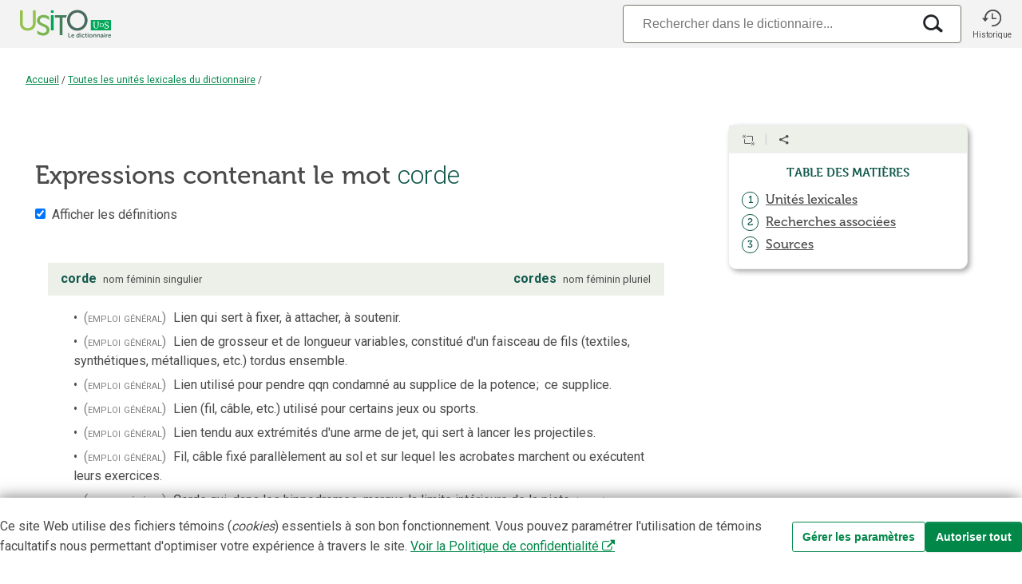

--- FILE ---
content_type: text/html;charset=utf-8
request_url: https://usito.usherbrooke.ca/lexies?lt=corde
body_size: 34611
content:
<!DOCTYPE html>
<html lang="fr">
<head>

    
    <title>Expressions contenant le mot « corde » | Usito</title>
    <meta name="author" content="Université de Sherbrooke">

    <meta charset="utf-8"/>
    <meta http-equiv="X-UA-Compatible" content="IE=edge"/>
    <meta name="viewport" content="width=device-width, initial-scale=0.86, maximum-scale=5.0, minimum-scale=0.86">

    <meta property="og:description" content="Expressions contenant le mot « corde »"/>
    <meta property="og:site_name" content="Dictionnaire Usito"/>
    <meta property="og:type" content="website">
    <meta property="og:url" content="https://usito.usherbrooke.ca"/>
    <meta property="og:title" content="Expressions contenant le mot « corde » | Usito"/>
    <meta property="og:locale" content="fr_CA"/>
    <meta property="og:image" content="https://usito.usherbrooke.ca/images/logoUsito-og.png" />
    <meta property="og:image:secure_url" content="https://usito.usherbrooke.ca/images/logoUsito-og.png" />
    <meta property="og:image:type" content="image/png"/>
    <meta property="og:image:width" content="1200" />
    <meta property="og:image:height" content="630" />

    <meta name="twitter:card" content="summary">
    <meta name="twitter:image" content="https://usito.usherbrooke.ca/images/logoUsito-ms-carre.png" />
    <meta name="twitter:image:alt" content="Usito" />
    <meta name="twitter:site" content="@USherbrooke">
    <meta name="twitter:creator" content="@USherbrooke">
    <meta name="twitter:description" content="${description}" />
    
    
    <link rel="apple-touch-icon" href="/images/apple-touch-icon.png" />
    <link rel="apple-touch-icon" sizes="57x57" href="/images/apple-touch-icon-57x57.png" />
    <link rel="apple-touch-icon" sizes="72x72" href="/images/apple-touch-icon-72x72.png" />
    <link rel="apple-touch-icon" sizes="76x76" href="/images/apple-touch-icon-76x76.png" />
    <link rel="apple-touch-icon" sizes="114x114" href="/images/apple-touch-icon-114x114.png" />
    <link rel="apple-touch-icon" sizes="120x120" href="/images/apple-touch-icon-120x120.png" />
    <link rel="apple-touch-icon" sizes="144x144" href="/images/apple-touch-icon-144x144.png" />
    <link rel="apple-touch-icon" sizes="152x152" href="/images/apple-touch-icon-152x152.png" />

    <link rel="shortcut icon" type="image/x-icon" href="/images/favicon.ico"/>

    
    <link rel="search" type="application/opensearchdescription+xml" title="usito.usherbrooke.ca" href="/usitoOpenSearch.xml" />

    
    <link rel="stylesheet" type="text/css" href="https://fonts.googleapis.com/css?family=Fira+Sans+Extra+Condensed:300,600|Roboto:300,400,700&amp;subset=latin-ext" />
    <!--<link rel="stylesheet" type="text/css" href="https://www.usherbrooke.ca/webfonts/udes-icons/css/udes-icons.css" media="all"/>-->
    <link rel="stylesheet" type="text/css" href="/udes-icons/css/udes-icons.css" media="all"/>
    <link rel="stylesheet" type="text/css" href="/css/font-usito/style.css"/>
    <link rel="stylesheet" href="https://use.typekit.net/wdg0ygm.css">
    

    

    
    
    <script>
        const audioActivé = false;
    </script>


    
    <link rel="stylesheet" type="text/css" href="/scripts/jquery-ui-1.10.4.custom/css/smoothness/jquery-ui-1.10.4.custom.min.css"/>

    <script type="text/javascript" src="/scripts/jquery.min.js"></script>
    <script type="text/javascript" charset="utf-8" async="" data-requirecontext="_" data-requiremodule="jquery-ui" src="/scripts/jquery-ui-1.10.4.custom/js/jquery-ui-1.10.4.custom.min.js"></script>

    <script type="text/javascript" src="/scripts/bluebird.core.min.js"></script>

    <link type="text/css" rel="stylesheet" href="/css/paquet.css"/>

    <script type="text/javascript">
        const usitoApiUri = window.location.origin + "/v2";
        let itemType = "GRAPHIE";
        let numHomonyme = null;
        let v = [ "sur la corde raide", "bois de corde", "toucher une corde sensible", "parler de corde dans la maison d'un pendu", "avoir plus d’une corde, plusieurs cordes à son arc", "passer la nuit sur la corde à linge", "tomber des cordes", "coucher sur la corde à linge", "corde lisse", "corde dorsale", "échelle de corde", "quatuor à cordes", "toucher, faire vibrer une corde sensible", "corde", "corde à linge", "pleuvoir des cordes", "corde à sauter", "parler de corde dans la maison d’un pendu", "tenir la corde", "corde à nœuds", "mettre, se mettre la corde au cou", "cordes vocales", "corde à danser", "tirer sur la corde", "(corde de) boyau", "corde (à sauter)", "corde (à danser)", "âme d'un instrument à cordes", "corde lisse, corde à nœuds", "pincer les cordes d'un instrument", "jouer de la corde sensible", "danseur de corde", "tir à la corde", "souque-à-la-corde", "souque à la corde", "les cordes", "prendre un virage à la corde", "coucher, dormir, passer la nuit sur la corde à linge", "se mettre la corde au cou", "c'est dans ses cordes", "user jusqu'à la corde" ];
        const vedettes = v != null ? v : [];
        const vedette = vedettes[0];

        Promise.config({
            warnings: false,
            longStackTraces: false,
            cancellation: true,
            monitoring: false
        });

        const LS_CONSENTEMENT = 'usito_consentement';
        function récupérerConsentement() {
            return localStorage.getItem(LS_CONSENTEMENT);
        }

    </script>

    <script type="text/javascript" src="/scripts/commun.js"></script>
    <script type="text/javascript" src="/scripts/usito.js"></script>
    <script type="text/javascript" src="/scripts/infobulles.js"></script>

    <script type="text/javascript" src="/scripts/utilitaires.js"></script>

    <script type="text/javascript" src="/scripts/popper/popper.min.js"></script>


    
        <script id="gtag-init">
        window.dataLayer = window.dataLayer || [];
        function gtag() {
            dataLayer.push(arguments);
        }

        const consentement = récupérerConsentement();

        if (consentement === null) {
            // Positionnement des valeurs par défaut pour le mode de consentement
            gtag('consent', 'default', {
                'ad_storage': 'denied',
                'ad_user_data': 'denied',
                'ad_personalization': 'denied',
                'analytics_storage': 'granted'
            });
        }
        else {
            // Si consentements déjà donnés, les appliquer pour les appels depuis la page courante
            gtag('consent', 'default', JSON.parse(consentement));
        }

    </script>
        <script id="gtag" async src="https://www.googletagmanager.com/gtag/js?id=G-5RH9W6RVGW"></script>
        <script id="gtag2">
        window.dataLayer = window.dataLayer || [];
        function gtag(){dataLayer.push(arguments);}
        gtag('js', new Date());
        gtag('config', 'G-5RH9W6RVGW');
    </script>

        <script id="gtm">(function(w,d,s,l,i){w[l]=w[l]||[];w[l].push({'gtm.start':

            new Date().getTime(),event:'gtm.js'});var f=d.getElementsByTagName(s)[0],

        j=d.createElement(s),dl=l!='dataLayer'?'&l='+l:'';j.async=true;j.src=

        'https://www.googletagmanager.com/gtm.js?id='+i+dl;f.parentNode.insertBefore(j,f);

    })(window,document,'script','dataLayer','GTM-T8WRXNX');</script>
    




    <meta name="description" content="Expressions qui contiennent le mot « corde ». Définitions et remarques. Dictionnaire Usito" />

    
        <script type="text/javascript">
            var synonymes = [ ];
            var antonymes = [ ];
        </script>
    

    <script type="application/ecmascript">
        document.addEventListener('DOMContentLoaded',() => {
            Infobulles.associeInfobulles(true);
        }, false);
    </script>

    <script type="module" src="/scripts/paquet.js"></script>

</head>
<body>


    <noscript id="gtm-noscript">
        <iframe src="https://www.googletagmanager.com/ns.html?id=GTM-T8WRXNX"
                height="0"
                width="0"
                style="display:none;visibility:hidden">

        </iframe>
    </noscript>


<div class="usito-grid">

    <header id="entête" role="banner">
    <div  class="entête-grid">

        <div class="entête-logoUsito">
            <a href="/" aria-label="Accueil Usito">

                <svg id="logoUsito-s" width="140" version="1.1" viewBox="0 0 1080 440" xmlns="http://www.w3.org/2000/svg">
                    <defs>
                        <style>.cls-1{fill:#00a759;}.cls-2{fill:#fff;}.cls-3{fill:#447d5c;}.cls-4{fill:#95c14e;}.cls-5{fill:#486b5d;}.cls-6{fill:#79b551;}</style>
                    </defs>
                    <rect class="cls-1" x="784.84" y="193.35" width="195.16" height="99.94"/>
                    <path class="cls-2" d="m817.72 268.68c-3.96-4.47-5.93-11.4-5.93-20.79v-27.8c0-2.04-1.47-3.78-3.48-4.12l-2.58-0.44v-4.27h20.96v4.27l-2.28 0.47c-1.83 0.37-3.14 1.98-3.14 3.85v28.98c0 7.74 1.38 13.32 4.14 16.73s6.73 5.12 11.91 5.12 9.06-1.82 11.65-5.46 3.88-8.93 3.88-15.88v-29.31c0-1.97-1.39-3.68-3.32-4.08l-2.02-0.42v-4.27h18.06v4.27l-2.62 0.43c-2.08 0.34-3.61 2.14-3.61 4.25v28.7c0 8.88-2.11 15.51-6.32 19.89s-9.82 6.57-16.82 6.57c-8.37 0-14.53-2.23-18.48-6.7z"/>
                    <path class="cls-2" d="m928.34 275.08c-2.33-0.51-4.87-1.28-7.68-2.05-1.79-0.49-3.84-1.02-3.84-1.02l0.68-15.45h5.46s0.12 9.39 1.45 11.1c0.69 0.88 2.55 1.72 4.74 2.43s4.6 1.07 7.21 1.07c4.32 0 7.61-0.97 9.86-2.9s3.37-4.61 3.37-8.02c0-2.22-0.61-4.13-1.84-5.72-1.22-1.59-2.85-2.96-4.87-4.1s-4.8-2.48-8.32-4.01c-3.19-1.42-5.96-2.87-8.32-4.35s-4.41-3.46-6.15-5.93c-1.74-2.48-2.6-5.45-2.6-8.92 0-3.13 0.84-5.93 2.52-8.41s4.1-4.42 7.26-5.85c3.16-1.42 6.84-2.13 11.06-2.13 2.62 0 4.94 0.2 6.96 0.6s4.31 0.94 6.87 1.62c1.18 0.37 2.9 0.77 2.9 0.77l-0.51 14.34h-5.21s0.07-8.76-1.71-10.5c-0.61-0.6-1.75-1.11-3.54-1.62s-3.74-0.77-5.85-0.77c-3.93 0-6.9 0.83-8.92 2.48s-3.03 4.04-3.03 7.17c0 2.28 0.61 4.18 1.84 5.72 1.22 1.54 2.75 2.85 4.57 3.93s4.72 2.56 8.71 4.44c3.7 1.77 6.71 3.36 9.05 4.78 2.33 1.42 4.34 3.29 6.02 5.59 1.68 2.31 2.52 5.05 2.52 8.24 0 3.02-0.84 5.92-2.52 8.71s-4.24 5.08-7.68 6.87-7.61 2.69-12.51 2.69c-2.96 0-5.61-0.26-7.94-0.77z"/>
                    <path class="cls-2" d="m907.78 232.73c-1.78-2.96-4.27-5.29-7.46-6.98s-8.38-2.54-12.62-2.54h-16.67v3.05s3.77 0 3.77 2.11c0 0-0.08 9.4-0.08 14.92s0.08 14.98 0.08 14.98c0 1.75-3.77 2.08-3.77 2.08v3.02h16.9c4.22 0 9.39-0.85 12.55-2.55 3.17-1.7 5.62-4.04 7.36-7.01s2.61-6.34 2.61-10.11v-0.8c0-3.82-0.89-7.22-2.68-10.18zm-4.34 10.91c0 3.19-0.66 6.03-1.98 8.54s-3.19 4.48-5.59 5.92c-2.41 1.44-6.33 2.16-9.54 2.16h-5.34v-33.94h5.16c3.22 0 7.17 0.71 9.59 2.14s4.31 3.4 5.67 5.9 2.03 5.37 2.03 8.6v0.68z"/>
                    <path class="cls-4" d="M100,100h27.1v124.84c0,29.57,19.16,46.82,48.73,46.82s49.28-17.25,49.28-47.36V100h27.1v124.84c0,42.98-30.94,71.73-76.11,71.73s-76.11-28.74-76.11-71.73V100Z"/>
                    <path class="cls-5" d="m654.55 96.71c55.85 0 99.1 42.98 99.1 98.56s-43.26 101.29-99.1 101.29-99.38-44.35-99.38-101.29 43.53-98.56 99.38-98.56zm0 174.94c39.42 0 71.18-32.85 71.18-76.38s-31.76-73.92-71.18-73.92-71.46 31.76-71.46 73.92 32.03 76.38 71.46 76.38z"/>
                    <path class="cls-1" d="m398.63 147.09h27.1v146.2h-27.1v-146.2zm0-47.09h27.1v23.54h-27.1v-23.54z"/>
                    <path class="cls-6" d="M291.95,197.18c0-15.33,14.52-28.66,35.04-28.2,26.84,.6,54.75,25,54.75,25v-30.74s-18.89-19.44-54.75-19.44c-27.99,0-49.78,14.1-58.39,34.3-2.59,6.07-4.03,12.68-4.03,19.64,0,7.43,1.47,13.8,4.03,19.32,17.94,38.62,89.6,36.29,89.6,72.94,0,18.34-15.33,28.42-33.4,28.47-24.63,.06-45.26-14.56-56.2-24.21v31.22c10.1,7.52,29.06,18.18,55.65,18.18,38.33,0,61.33-24.64,61.33-54.48,0-62.69-93.63-52.02-93.63-91.99Z"/>
                    <path class="cls-3" d="M553.3,147.08h-114.65v23.54h44.78v169.74h27.1V170.63h34.83c1.79-8.26,4.46-16.14,7.94-23.54Z"/>
                    <path class="cls-5" d="m567.18 319.09h7.73v35.9h18.4v6.65h-26.13v-42.55z"/>
                    <path class="cls-5" d="M611.66,330.36c8.81,0,13.55,6.41,13.55,14.5,0,.9-.18,2.94-.18,2.94h-21.1c.48,5.34,4.62,8.09,9.17,8.09,4.91,0,8.81-3.36,8.81-3.36l2.94,5.45s-4.68,4.38-12.29,4.38c-10.13,0-16.42-7.31-16.42-16,0-9.41,6.42-16,15.52-16Zm5.87,12.22c-.12-4.13-2.7-6.35-6.05-6.35-3.9,0-6.59,2.4-7.31,6.35h13.37Z"/>
                    <path class="cls-5" d="M658.34,330.36c6.72,0,8.81,3.89,8.81,3.89h.12s-.06-.78-.06-1.74v-13.42h7.61v42.55h-7.19v-2.52c0-1.14,.12-1.98,.12-1.98h-.12s-2.58,5.21-9.59,5.21c-8.27,0-13.55-6.53-13.55-16s5.75-16,13.84-16Zm1.44,25.59c3.95,0,7.67-2.88,7.67-9.65,0-4.74-2.52-9.41-7.61-9.41-4.2,0-7.67,3.42-7.67,9.47s3.12,9.59,7.61,9.59Z"/>
                    <path class="cls-5" d="m683.22 319.09h7.55v6.77h-7.55v-6.77zm0 11.98h7.61v30.57h-7.61v-30.57z"/>
                    <path class="cls-5" d="m713.62 330.36c7.97 0 11.75 4.55 11.75 4.55l-3.36 5.21s-3.17-3.3-7.97-3.3c-5.63 0-9.29 4.26-9.29 9.47s3.72 9.59 9.53 9.59c5.15 0 8.99-3.89 8.99-3.89l2.94 5.39s-4.38 4.98-12.59 4.98c-10.13 0-16.61-7.13-16.61-16s6.48-16 16.61-16z"/>
                    <path class="cls-5" d="M733.23,337.61h-3.96v-6.06h4.14v-8.81h7.43v8.81h6.95v6.06h-6.95v11.87c0,5.04,3.95,5.75,6.05,5.75,.84,0,1.38-.12,1.38-.12v6.65s-.9,.18-2.34,.18c-4.26,0-12.71-1.26-12.71-11.51v-12.83Z"/>
                    <path class="cls-5" d="m754.51 319.09h7.55v6.77h-7.55v-6.77zm0 11.98h7.61v30.57h-7.61v-30.57z"/>
                    <path class="cls-5" d="M785.03,330.36c9.35,0,16.84,6.65,16.84,16s-7.49,16-16.78,16-16.84-6.59-16.84-16,7.49-16,16.78-16Zm.06,25.53c4.91,0,9.05-3.83,9.05-9.53s-4.14-9.53-9.05-9.53-9.11,3.9-9.11,9.53,4.14,9.53,9.11,9.53Z"/>
                    <path class="cls-5" d="M807.99,331.08h7.31v3.54c0,1.14-.12,2.1-.12,2.1h.12c1.32-2.58,4.67-6.35,10.85-6.35,6.77,0,10.61,3.54,10.61,11.63v19.66h-7.55v-18.1c0-3.71-.96-6.23-4.85-6.23s-7.07,2.58-8.21,6.23c-.42,1.26-.54,2.64-.54,4.08v14.03h-7.61v-30.57Z"/>
                    <path class="cls-5" d="M844.75,331.08h7.31v3.54c0,1.14-.12,2.1-.12,2.1h.12c1.32-2.58,4.67-6.35,10.85-6.35,6.77,0,10.61,3.54,10.61,11.63v19.66h-7.55v-18.1c0-3.71-.96-6.23-4.85-6.23s-7.07,2.58-8.21,6.23c-.42,1.26-.54,2.64-.54,4.08v14.03h-7.61v-30.57Z"/>
                    <path class="cls-5" d="M897.03,342.47h1.02v-.42c0-4.02-2.52-5.39-5.87-5.39-4.37,0-8.39,2.94-8.39,2.94l-2.88-5.45s4.74-3.78,11.99-3.78c8.03,0,12.71,4.43,12.71,12.17v19.12h-7.01v-2.52c0-1.2,.12-2.16,.12-2.16h-.12c.06,0-2.34,5.39-9.29,5.39-5.46,0-10.37-3.42-10.37-9.53,0-9.71,13.13-10.37,18.1-10.37Zm-5.82,13.97c4.02,0,6.89-4.32,6.89-8.03v-.72h-1.32c-3.9,0-10.19,.54-10.19,4.8,0,2.04,1.5,3.95,4.61,3.95Z"/>
                    <path class="cls-5" d="m913.51 319.09h7.55v6.77h-7.55v-6.77zm0 11.98h7.61v30.57h-7.61v-30.57z"/>
                    <path class="cls-5" d="M929.52,331.08h7.31v5.28c0,1.14-.12,2.16-.12,2.16h.12c1.38-4.38,5.04-7.85,9.71-7.85,.72,0,1.38,.12,1.38,.12v7.49s-.78-.12-1.8-.12c-3.24,0-6.89,1.86-8.33,6.41-.48,1.5-.66,3.18-.66,4.98v12.11h-7.61v-30.57Z"/>
                    <path class="cls-5" d="M966.45,330.36c8.81,0,13.55,6.41,13.55,14.5,0,.9-.18,2.94-.18,2.94h-21.1c.48,5.34,4.62,8.09,9.17,8.09,4.91,0,8.81-3.36,8.81-3.36l2.94,5.45s-4.68,4.38-12.29,4.38c-10.13,0-16.42-7.31-16.42-16,0-9.41,6.42-16,15.52-16Zm5.87,12.22c-.12-4.13-2.7-6.35-6.05-6.35-3.9,0-6.59,2.4-7.31,6.35h13.37Z"/>
                </svg>


                <svg id="logoUsito" width="140" version="1.1" viewBox="0 0 1080 440" xmlns="http://www.w3.org/2000/svg">
                    <defs>
                        <style>.cls-1{fill:#00a759;}.cls-2{fill:#fff;}.cls-3{fill:#447d5c;}.cls-4{fill:#95c14e;}.cls-5{fill:#486b5d;}.cls-6{fill:#79b551;}</style>
                    </defs>
                    <rect class="cls-1" x="784.84" y="193.35" width="195.16" height="99.94"/>
                    <path class="cls-2" d="m817.72 268.68c-3.96-4.47-5.93-11.4-5.93-20.79v-27.8c0-2.04-1.47-3.78-3.48-4.12l-2.58-0.44v-4.27h20.96v4.27l-2.28 0.47c-1.83 0.37-3.14 1.98-3.14 3.85v28.98c0 7.74 1.38 13.32 4.14 16.73s6.73 5.12 11.91 5.12 9.06-1.82 11.65-5.46 3.88-8.93 3.88-15.88v-29.31c0-1.97-1.39-3.68-3.32-4.08l-2.02-0.42v-4.27h18.06v4.27l-2.62 0.43c-2.08 0.34-3.61 2.14-3.61 4.25v28.7c0 8.88-2.11 15.51-6.32 19.89s-9.82 6.57-16.82 6.57c-8.37 0-14.53-2.23-18.48-6.7z"/>
                    <path class="cls-2" d="m928.34 275.08c-2.33-0.51-4.87-1.28-7.68-2.05-1.79-0.49-3.84-1.02-3.84-1.02l0.68-15.45h5.46s0.12 9.39 1.45 11.1c0.69 0.88 2.55 1.72 4.74 2.43s4.6 1.07 7.21 1.07c4.32 0 7.61-0.97 9.86-2.9s3.37-4.61 3.37-8.02c0-2.22-0.61-4.13-1.84-5.72-1.22-1.59-2.85-2.96-4.87-4.1s-4.8-2.48-8.32-4.01c-3.19-1.42-5.96-2.87-8.32-4.35s-4.41-3.46-6.15-5.93c-1.74-2.48-2.6-5.45-2.6-8.92 0-3.13 0.84-5.93 2.52-8.41s4.1-4.42 7.26-5.85c3.16-1.42 6.84-2.13 11.06-2.13 2.62 0 4.94 0.2 6.96 0.6s4.31 0.94 6.87 1.62c1.18 0.37 2.9 0.77 2.9 0.77l-0.51 14.34h-5.21s0.07-8.76-1.71-10.5c-0.61-0.6-1.75-1.11-3.54-1.62s-3.74-0.77-5.85-0.77c-3.93 0-6.9 0.83-8.92 2.48s-3.03 4.04-3.03 7.17c0 2.28 0.61 4.18 1.84 5.72 1.22 1.54 2.75 2.85 4.57 3.93s4.72 2.56 8.71 4.44c3.7 1.77 6.71 3.36 9.05 4.78 2.33 1.42 4.34 3.29 6.02 5.59 1.68 2.31 2.52 5.05 2.52 8.24 0 3.02-0.84 5.92-2.52 8.71s-4.24 5.08-7.68 6.87-7.61 2.69-12.51 2.69c-2.96 0-5.61-0.26-7.94-0.77z"/>
                    <path class="cls-2" d="m907.78 232.73c-1.78-2.96-4.27-5.29-7.46-6.98s-8.38-2.54-12.62-2.54h-16.67v3.05s3.77 0 3.77 2.11c0 0-0.08 9.4-0.08 14.92s0.08 14.98 0.08 14.98c0 1.75-3.77 2.08-3.77 2.08v3.02h16.9c4.22 0 9.39-0.85 12.55-2.55 3.17-1.7 5.62-4.04 7.36-7.01s2.61-6.34 2.61-10.11v-0.8c0-3.82-0.89-7.22-2.68-10.18zm-4.34 10.91c0 3.19-0.66 6.03-1.98 8.54s-3.19 4.48-5.59 5.92c-2.41 1.44-6.33 2.16-9.54 2.16h-5.34v-33.94h5.16c3.22 0 7.17 0.71 9.59 2.14s4.31 3.4 5.67 5.9 2.03 5.37 2.03 8.6v0.68z"/>
                    <path class="cls-4" d="M100,100h27.1v124.84c0,29.57,19.16,46.82,48.73,46.82s49.28-17.25,49.28-47.36V100h27.1v124.84c0,42.98-30.94,71.73-76.11,71.73s-76.11-28.74-76.11-71.73V100Z"/>
                    <path class="cls-5" d="m654.55 96.71c55.85 0 99.1 42.98 99.1 98.56s-43.26 101.29-99.1 101.29-99.38-44.35-99.38-101.29 43.53-98.56 99.38-98.56zm0 174.94c39.42 0 71.18-32.85 71.18-76.38s-31.76-73.92-71.18-73.92-71.46 31.76-71.46 73.92 32.03 76.38 71.46 76.38z"/>
                    <path class="cls-1" d="m398.63 147.09h27.1v146.2h-27.1v-146.2zm0-47.09h27.1v23.54h-27.1v-23.54z"/>
                    <path class="cls-6" d="M291.95,197.18c0-15.33,14.52-28.66,35.04-28.2,26.84,.6,54.75,25,54.75,25v-30.74s-18.89-19.44-54.75-19.44c-27.99,0-49.78,14.1-58.39,34.3-2.59,6.07-4.03,12.68-4.03,19.64,0,7.43,1.47,13.8,4.03,19.32,17.94,38.62,89.6,36.29,89.6,72.94,0,18.34-15.33,28.42-33.4,28.47-24.63,.06-45.26-14.56-56.2-24.21v31.22c10.1,7.52,29.06,18.18,55.65,18.18,38.33,0,61.33-24.64,61.33-54.48,0-62.69-93.63-52.02-93.63-91.99Z"/>
                    <path class="cls-3" d="M553.3,147.08h-114.65v23.54h44.78v169.74h27.1V170.63h34.83c1.79-8.26,4.46-16.14,7.94-23.54Z"/>
                    <path class="cls-5" d="m567.18 319.09h7.73v35.9h18.4v6.65h-26.13v-42.55z"/>
                    <path class="cls-5" d="M611.66,330.36c8.81,0,13.55,6.41,13.55,14.5,0,.9-.18,2.94-.18,2.94h-21.1c.48,5.34,4.62,8.09,9.17,8.09,4.91,0,8.81-3.36,8.81-3.36l2.94,5.45s-4.68,4.38-12.29,4.38c-10.13,0-16.42-7.31-16.42-16,0-9.41,6.42-16,15.52-16Zm5.87,12.22c-.12-4.13-2.7-6.35-6.05-6.35-3.9,0-6.59,2.4-7.31,6.35h13.37Z"/>
                    <path class="cls-5" d="M658.34,330.36c6.72,0,8.81,3.89,8.81,3.89h.12s-.06-.78-.06-1.74v-13.42h7.61v42.55h-7.19v-2.52c0-1.14,.12-1.98,.12-1.98h-.12s-2.58,5.21-9.59,5.21c-8.27,0-13.55-6.53-13.55-16s5.75-16,13.84-16Zm1.44,25.59c3.95,0,7.67-2.88,7.67-9.65,0-4.74-2.52-9.41-7.61-9.41-4.2,0-7.67,3.42-7.67,9.47s3.12,9.59,7.61,9.59Z"/>
                    <path class="cls-5" d="m683.22 319.09h7.55v6.77h-7.55v-6.77zm0 11.98h7.61v30.57h-7.61v-30.57z"/>
                    <path class="cls-5" d="m713.62 330.36c7.97 0 11.75 4.55 11.75 4.55l-3.36 5.21s-3.17-3.3-7.97-3.3c-5.63 0-9.29 4.26-9.29 9.47s3.72 9.59 9.53 9.59c5.15 0 8.99-3.89 8.99-3.89l2.94 5.39s-4.38 4.98-12.59 4.98c-10.13 0-16.61-7.13-16.61-16s6.48-16 16.61-16z"/>
                    <path class="cls-5" d="M733.23,337.61h-3.96v-6.06h4.14v-8.81h7.43v8.81h6.95v6.06h-6.95v11.87c0,5.04,3.95,5.75,6.05,5.75,.84,0,1.38-.12,1.38-.12v6.65s-.9,.18-2.34,.18c-4.26,0-12.71-1.26-12.71-11.51v-12.83Z"/>
                    <path class="cls-5" d="m754.51 319.09h7.55v6.77h-7.55v-6.77zm0 11.98h7.61v30.57h-7.61v-30.57z"/>
                    <path class="cls-5" d="M785.03,330.36c9.35,0,16.84,6.65,16.84,16s-7.49,16-16.78,16-16.84-6.59-16.84-16,7.49-16,16.78-16Zm.06,25.53c4.91,0,9.05-3.83,9.05-9.53s-4.14-9.53-9.05-9.53-9.11,3.9-9.11,9.53,4.14,9.53,9.11,9.53Z"/>
                    <path class="cls-5" d="M807.99,331.08h7.31v3.54c0,1.14-.12,2.1-.12,2.1h.12c1.32-2.58,4.67-6.35,10.85-6.35,6.77,0,10.61,3.54,10.61,11.63v19.66h-7.55v-18.1c0-3.71-.96-6.23-4.85-6.23s-7.07,2.58-8.21,6.23c-.42,1.26-.54,2.64-.54,4.08v14.03h-7.61v-30.57Z"/>
                    <path class="cls-5" d="M844.75,331.08h7.31v3.54c0,1.14-.12,2.1-.12,2.1h.12c1.32-2.58,4.67-6.35,10.85-6.35,6.77,0,10.61,3.54,10.61,11.63v19.66h-7.55v-18.1c0-3.71-.96-6.23-4.85-6.23s-7.07,2.58-8.21,6.23c-.42,1.26-.54,2.64-.54,4.08v14.03h-7.61v-30.57Z"/>
                    <path class="cls-5" d="M897.03,342.47h1.02v-.42c0-4.02-2.52-5.39-5.87-5.39-4.37,0-8.39,2.94-8.39,2.94l-2.88-5.45s4.74-3.78,11.99-3.78c8.03,0,12.71,4.43,12.71,12.17v19.12h-7.01v-2.52c0-1.2,.12-2.16,.12-2.16h-.12c.06,0-2.34,5.39-9.29,5.39-5.46,0-10.37-3.42-10.37-9.53,0-9.71,13.13-10.37,18.1-10.37Zm-5.82,13.97c4.02,0,6.89-4.32,6.89-8.03v-.72h-1.32c-3.9,0-10.19,.54-10.19,4.8,0,2.04,1.5,3.95,4.61,3.95Z"/>
                    <path class="cls-5" d="m913.51 319.09h7.55v6.77h-7.55v-6.77zm0 11.98h7.61v30.57h-7.61v-30.57z"/>
                    <path class="cls-5" d="M929.52,331.08h7.31v5.28c0,1.14-.12,2.16-.12,2.16h.12c1.38-4.38,5.04-7.85,9.71-7.85,.72,0,1.38,.12,1.38,.12v7.49s-.78-.12-1.8-.12c-3.24,0-6.89,1.86-8.33,6.41-.48,1.5-.66,3.18-.66,4.98v12.11h-7.61v-30.57Z"/>
                    <path class="cls-5" d="M966.45,330.36c8.81,0,13.55,6.41,13.55,14.5,0,.9-.18,2.94-.18,2.94h-21.1c.48,5.34,4.62,8.09,9.17,8.09,4.91,0,8.81-3.36,8.81-3.36l2.94,5.45s-4.68,4.38-12.29,4.38c-10.13,0-16.42-7.31-16.42-16,0-9.41,6.42-16,15.52-16Zm5.87,12.22c-.12-4.13-2.7-6.35-6.05-6.35-3.9,0-6.59,2.4-7.31,6.35h13.37Z"/>
                </svg>


            </a>
        </div>

        <div class="entête-recherche" title="Recherche">

            

                    <div class="entête-search-input">
                        <form id="search-input-form" role="search">
                            <div id="search-input-wrapper">
                                <input type="search" placeholder="Rechercher dans le dictionnaire..." class="form-control search-input" id="search-input"
                                       autocomplete="off" autocapitalize="off" spellcheck="false" autocorrect="off" maxlength="50" value="" tabindex="100" aria-label="Recherche"/>

                                <div class="boutonsRecherche">

                                     <i class="icon i-effacer2x xEffacer bouton"></i>

                                     <i class="icon i-recherche loupeRecherche bouton"></i>

                                </div>

                            </div>
                        </form>
                    </div>

            
        </div>

        <div class="entête-historique" role="button" title="Historique" onclick="historique(this);">
                <i class="icon i-historique"></i>
                <p>Historique</p>
        </div>


    </div>



</header>

    <div class="filDAriane" id="filDAriane">

    <div>
        <a href="/">Accueil</a>

        

            <span class="ariane-séparateur">/</span>

            

            
                
                <a href="/index/graphies/tous"
                   id="filDAriane_lienIndex">Toutes les unités lexicales du dictionnaire</a>

                
                    <span class="ariane-séparateur">/</span>
                    <span class="ariane-vedette"></span>
                

                
            



        
    </div>

    

    <script language="JavaScript">
        if(!window.location.href.includes("/mots")) {

            if (itemType === "INDEX_ALPHABÉTIQUE") {

                // Ajuster le troisième niveau du fil pour les index(division)
                if (!window.location.hash || window.location.hash.trim().length < 2) {
                    var divisionCourante = null;
                    if (divisionCourante != null) {
                        var hashAjusté = "#" + decodeURI(divisionCourante);
                        // console.log("Redirection vers la page avec le # de la division courante : " + hashAjusté);
                        window.location.hash = hashAjusté;
                    }

                } else {
                    // console.log("Pas de redirection nécessaire : un hash existe => ", window.location.hash);
                    var divisionIndex = document.getElementById("filDAriane_divisionIndex");
                    divisionIndex.innerHTML = decodeURI(window.location.hash.substring(1));
                }
            } else {
                // Ajuster le deuxième niveau du fil (index) pour les contenus (index par défaut pour le type de contenu ou
                // d'où l'utilisateur provient (à cliqué) pour atteindre ce contenu)
                var lienIndex = document.getElementById("filDAriane_lienIndex");

                var catégorieEtNom = document.referrer.match(/\/index\/(.*)/);


                if (catégorieEtNom) {
                    getUrlPromise(usitoApiUri + "/listes/catégories/" + catégorieEtNom[1]).then(function (r) {
                        lienIndex.innerHTML = r.données.titre || "Index";
                        // History back pour conserver le hash (#)
                        lienIndex.setAttribute("href", "javascript:window.history.back()");
                    }).catch(reason => {
                        console.warn(`Catégories ${catégorieEtNom[1]} introuvable`);
                    });
                } else {

                    getUrlPromise(usitoApiUri + "/listes/itemTypes/" + itemType).then(function (r) {
                        lienIndex.innerHTML = r.données.titre || "Index";
                        lienIndex.setAttribute("href", r.données.url);
                    }).catch(reason => {
                        console.warn(`Type d'item ${itemType} introuvable`);
                    });

                }

            }
        }


    </script>


</div>

    <div class="coeur-grid contenuÀPanneau">
        <section id="sectionPrincipale" class="contenu lexies">
            <!DOCTYPE HTML>
<html>
   <head>
      <meta http-equiv="Content-Type" content="text/html; charset=UTF-8">
      <title>
                    Expressions contenant le mot
                    corde</title>
      <link type="text/css" rel="stylesheet" href="https://usito.usherbrooke.ca/css/paquet.css">
      <link rel="stylesheet" type="text/css" href="https://usito.usherbrooke.ca/css/font-usito/style.css"><script src="https://usito.usherbrooke.ca/scripts/lexies.js">/* Script pour les lexies */</script><script type="application/ld+json">{
  "name": "Expressions qui contiennent le mot « corde ». Dictionnaire Usito",
  "about": {
    "inDefinedTermSet": {
      "name": "Dictionnaire Usito",
      "url": "https:\/\/usito.usherbrooke.ca",
      "@type": "DefinedTermSet",
      "@id": "https:\/\/usito.usherbrooke.ca\/#dictionnaire"
    },
    "@type": "DefinedTerm"
  },
  "url": "https:\/\/usito.usherbrooke.ca\/expressions\/corde",
  "@context": "https:\/\/schema.org",
  "isPartOf": {
    "name": "Dictionnaire Usito",
    "url": "https:\/\/usito.usherbrooke.ca",
    "@type": "WebSite",
    "@id": "https:\/\/usito.usherbrooke.ca\/#siteWeb"
  },
  "@type": "CollectionPage",
  "@id": "https:\/\/usito.usherbrooke.ca\/expressions\/corde",
  "publisher": {
    "name": "Université de Sherbrooke",
    "url": "https:\/\/www.usherbrooke.ca",
    "@type": "CollegeOrUniversity",
    "@id": "https:\/\/www.usherbrooke.ca\/#universite"
  },
  "mainEntity": {
    "name": "Expressions qui contiennent le mot « corde ». Définitions et remarques. Dictionnaire Usito",
    "itemListElement": [
      {
        "name": "sur la corde raide",
        "url": "https:\/\/usito.usherbrooke.ca\/expressions\/corde#a251C4d18395e274",
        "@type": "DefinedTerm"
      },
      {
        "name": "bois de corde",
        "url": "https:\/\/usito.usherbrooke.ca\/expressions\/corde#e45fAed22046e624",
        "@type": "DefinedTerm"
      },
      {
        "name": "toucher une corde sensible",
        "url": "https:\/\/usito.usherbrooke.ca\/expressions\/corde#ddEDf0d52078e157",
        "@type": "DefinedTerm"
      },
      {
        "name": "parler de corde dans la maison d'un pendu",
        "url": "https:\/\/usito.usherbrooke.ca\/expressions\/corde#b1beadD07d23e540",
        "@type": "DefinedTerm"
      },
      {
        "name": "avoir plus d’une corde, plusieurs cordes à son arc",
        "url": "https:\/\/usito.usherbrooke.ca\/expressions\/corde#dd1DC46d54579e73",
        "@type": "DefinedTerm"
      },
      {
        "name": "passer la nuit sur la corde à linge",
        "url": "https:\/\/usito.usherbrooke.ca\/expressions\/corde#bF372Ed49241e341",
        "@type": "DefinedTerm"
      },
      {
        "name": "tomber des cordes",
        "url": "https:\/\/usito.usherbrooke.ca\/expressions\/corde#F1659d32770e1102",
        "@type": "DefinedTerm"
      },
      {
        "name": "coucher sur la corde à linge",
        "url": "https:\/\/usito.usherbrooke.ca\/expressions\/corde#B7B4ce6d3472e373",
        "@type": "DefinedTerm"
      },
      {
        "name": "corde lisse",
        "url": "https:\/\/usito.usherbrooke.ca\/expressions\/corde#FF44c19d51570e89",
        "@type": "DefinedTerm"
      },
      {
        "name": "corde dorsale",
        "url": "https:\/\/usito.usherbrooke.ca\/expressions\/corde#ff0A530d40173e98",
        "@type": "DefinedTerm"
      },
      {
        "name": "échelle de corde",
        "url": "https:\/\/usito.usherbrooke.ca\/expressions\/corde#bCd02Ed28198e113",
        "@type": "DefinedTerm"
      },
      {
        "name": "quatuor à cordes",
        "url": "https:\/\/usito.usherbrooke.ca\/expressions\/corde#c43901d28198e559",
        "@type": "DefinedTerm"
      },
      {
        "name": "toucher, faire vibrer une corde sensible",
        "url": "https:\/\/usito.usherbrooke.ca\/expressions\/corde#ccfDb7d28198e586",
        "@type": "DefinedTerm"
      },
      {
        "name": "corde",
        "url": "https:\/\/usito.usherbrooke.ca\/expressions\/corde#F47BF6d28198e875",
        "@type": "DefinedTerm"
      },
      {
        "name": "corde à linge",
        "url": "https:\/\/usito.usherbrooke.ca\/expressions\/corde#d1d20C6d23382e86",
        "@type": "DefinedTerm"
      },
      {
        "name": "pleuvoir des cordes",
        "url": "https:\/\/usito.usherbrooke.ca\/expressions\/corde#A906bad19949e151",
        "@type": "DefinedTerm"
      },
      {
        "name": "corde à sauter",
        "url": "https:\/\/usito.usherbrooke.ca\/expressions\/corde#C0eaCcd54017e484",
        "@type": "DefinedTerm"
      },
      {
        "name": "parler de corde dans la maison d’un pendu",
        "url": "https:\/\/usito.usherbrooke.ca\/expressions\/corde#b00Cc46d13402e77",
        "@type": "DefinedTerm"
      },
      {
        "name": "tenir la corde",
        "url": "https:\/\/usito.usherbrooke.ca\/expressions\/corde#AdeA6Ad44546e730",
        "@type": "DefinedTerm"
      },
      {
        "name": "corde à nœuds",
        "url": "https:\/\/usito.usherbrooke.ca\/expressions\/corde#CdcA6C7d17719e59",
        "@type": "DefinedTerm"
      },
      {
        "name": "mettre, se mettre la corde au cou",
        "url": "https:\/\/usito.usherbrooke.ca\/expressions\/corde#bb51E0d37306e198",
        "@type": "DefinedTerm"
      },
      {
        "name": "cordes vocales",
        "url": "https:\/\/usito.usherbrooke.ca\/expressions\/corde#A6B394Ead1478e53",
        "@type": "DefinedTerm"
      },
      {
        "name": "corde à danser",
        "url": "https:\/\/usito.usherbrooke.ca\/expressions\/corde#CF91Ced34941e120",
        "@type": "DefinedTerm"
      },
      {
        "name": "tirer sur la corde",
        "url": "https:\/\/usito.usherbrooke.ca\/expressions\/corde#AAd8fdd28198e315",
        "@type": "DefinedTerm"
      },
      {
        "name": "(corde de) boyau",
        "url": "https:\/\/usito.usherbrooke.ca\/expressions\/corde#a6a98C5d9481e114_unite_complexe",
        "@type": "DefinedTerm"
      },
      {
        "name": "corde (à sauter)",
        "url": "https:\/\/usito.usherbrooke.ca\/expressions\/corde#F0B012d28198e366",
        "@type": "DefinedTerm"
      },
      {
        "name": "corde (à danser)",
        "url": "https:\/\/usito.usherbrooke.ca\/expressions\/corde#B0B72dd28198e374",
        "@type": "DefinedTerm"
      },
      {
        "name": "âme d'un instrument à cordes",
        "url": "https:\/\/usito.usherbrooke.ca\/expressions\/corde#bb9d0Ed29743e434",
        "@type": "DefinedTerm"
      },
      {
        "name": "corde lisse, corde à nœuds",
        "url": "https:\/\/usito.usherbrooke.ca\/expressions\/corde#F5773Fd28198e408",
        "@type": "DefinedTerm"
      },
      {
        "name": "pincer les cordes d'un instrument",
        "url": "https:\/\/usito.usherbrooke.ca\/expressions\/corde#CbCDCAd30005e108",
        "@type": "DefinedTerm"
      },
      {
        "name": "jouer de la corde sensible",
        "url": "https:\/\/usito.usherbrooke.ca\/expressions\/corde#b3b556d28145e221",
        "@type": "DefinedTerm"
      },
      {
        "name": "danseur de corde",
        "url": "https:\/\/usito.usherbrooke.ca\/expressions\/corde#a27af3d41842e159",
        "@type": "DefinedTerm"
      },
      {
        "name": "tir à la corde",
        "url": "https:\/\/usito.usherbrooke.ca\/expressions\/corde#cA06ccd12613e528",
        "@type": "DefinedTerm"
      },
      {
        "name": "souque-à-la-corde",
        "url": "https:\/\/usito.usherbrooke.ca\/expressions\/corde#b94bFcdd49469e90",
        "@type": "DefinedTerm"
      },
      {
        "name": "souque à la corde",
        "url": "https:\/\/usito.usherbrooke.ca\/expressions\/corde#ffA9020d49469e97",
        "@type": "DefinedTerm"
      },
      {
        "name": "les cordes",
        "url": "https:\/\/usito.usherbrooke.ca\/expressions\/corde#AD50aAd28198e523",
        "@type": "DefinedTerm"
      },
      {
        "name": "prendre un virage à la corde",
        "url": "https:\/\/usito.usherbrooke.ca\/expressions\/corde#f506fDd28198e443",
        "@type": "DefinedTerm"
      },
      {
        "name": "coucher, dormir, passer la nuit sur la corde à linge",
        "url": "https:\/\/usito.usherbrooke.ca\/expressions\/corde#E65897d28198e190",
        "@type": "DefinedTerm"
      },
      {
        "name": "se mettre la corde au cou",
        "url": "https:\/\/usito.usherbrooke.ca\/expressions\/corde#C4AC8ed28198e258",
        "@type": "DefinedTerm"
      },
      {
        "name": "c'est dans ses cordes",
        "url": "https:\/\/usito.usherbrooke.ca\/expressions\/corde#e2Cdead28198e603",
        "@type": "DefinedTerm"
      },
      {
        "name": "user jusqu'à la corde",
        "url": "https:\/\/usito.usherbrooke.ca\/expressions\/corde#f2bA92d54604e288",
        "@type": "DefinedTerm"
      }
    ],
    "@type": "ItemList",
    "@id": "https:\/\/usito.usherbrooke.ca\/expressions\/corde"
  },
  "description": "Expressions qui contiennent le mot « corde ». Définitions et remarques. Dictionnaire Usito",
  "inLanguage": "fr"
}</script></head>
   <body>
      <h3 id="unitésLexicales" class="entree_bloc-style entrée_lexies" title="RechercheParLemmeTKAvecFormes de [ corde ]">
         Expressions contenant le mot
         <span class="entree-style">corde</span></h3>
      <div id="optionsLexies"><input type="checkbox" id="afficherDéfinitions" checked><label for="afficherDéfinitions">Afficher les définitions</label></div>
      <ul class="lexies lexies-groupe">
         <div class="lexie">
            <dl>
               <dt class="lexie-tête" id="F47BF6d28198e875">
                  <div class="lemme vedette">
                     <div class="forme"><dfn class="forme-élément"><span xmlns="http://www.w3.org/1999/xhtml">corde</span></dfn><span class="infolexicogramm forme-élément"><span class="classe">nom</span><span class="genre">féminin</span><span class="nombre">singulier</span></span></div>
                  </div>
                  <div class="formes">
                     <div class="forme"><dfn class="forme-élément"><span xmlns="http://www.w3.org/1999/xhtml">cordes</span></dfn><span class="infolexicogramm forme-élément"><span class="classe">nom</span><span class="genre">féminin</span><span class="nombre">pluriel</span></span></div>
                  </div>
               </dt>
               <div class="dt_dd_séparateur"></div>
               <dd>
                  <div><span class="indicateurs"><span class="precision precision_semantique">(emploi général)</span></span><a href="/d%C3%A9finitions/corde_1#A8FB2a7d28198e50" class="définition"><span xmlns="http://www.w3.org/1999/xhtml">Lien qui sert à fixer, à attacher, à soutenir.</span></a></div>
               </dd>
               <dd>
                  <div><span class="indicateurs"><span class="precision precision_semantique">(emploi général)</span></span><a href="/d%C3%A9finitions/corde_1#bb6D041d28198e55" class="définition"><span xmlns="http://www.w3.org/1999/xhtml">Lien de grosseur et de longueur variables, constitué d'un faisceau de fils (textiles,
                           synthétiques, métalliques, etc.) tordus ensemble.</span></a></div>
               </dd>
               <dd>
                  <div><span class="indicateurs"><span class="precision precision_semantique">(emploi général)</span></span><a href="/d%C3%A9finitions/corde_1#BE6FB3d28198e208" class="définition"><span>Lien utilisé pour pendre qqn condamné au supplice de la potence</span></a><span class="séparateur-juxtaposée">;</span><span class="indicateurs"></span><a href="/d%C3%A9finitions/corde_1#BE6FB3d28198e208" class="définition"><span>ce supplice.</span></a></div>
               </dd>
               <dd>
                  <div><span class="indicateurs"><span class="precision precision_semantique">(emploi général)</span></span><a href="/d%C3%A9finitions/corde_1#c0c8d1d28198e267" class="définition"><span xmlns="http://www.w3.org/1999/xhtml">Lien (fil, câble, etc.) utilisé pour certains jeux ou sports.</span></a></div>
               </dd>
               <dd>
                  <div><span class="indicateurs"><span class="precision precision_semantique">(emploi général)</span></span><a href="/d%C3%A9finitions/corde_1#BDA3BDd28198e282" class="définition"><span xmlns="http://www.w3.org/1999/xhtml">Lien tendu aux extrémités d'une arme de jet, qui sert à lancer les projectiles.</span></a></div>
               </dd>
               <dd>
                  <div><span class="indicateurs"><span class="precision precision_semantique">(emploi général)</span></span><a href="/d%C3%A9finitions/corde_1#CF0Cb3d28198e321" class="définition"><span xmlns="http://www.w3.org/1999/xhtml">Fil, câble fixé parallèlement au sol et sur lequel les acrobates marchent ou exécutent
                           leurs exercices.</span></a></div>
               </dd>
               <dd>
                  <div><span class="indicateurs"><span class="precision precision_semantique">(emploi général)</span></span><a href="/d%C3%A9finitions/corde_1#AA9CdEd28198e414" class="définition"><span xmlns="http://www.w3.org/1999/xhtml">Corde qui, dans les hippodromes, marque la limite intérieure de la piste.</span></a><span class="source" data-infobulle-id="in_TLF">
                        (<span class="source-in">in</span><span class="source-nom">&nbsp;TLF</span>)
                        </span></div>
               </dd>
               <dd>
                  <div><span class="indicateurs"><span class="marque marque_technolectal">géom.</span><span class="precision precision_semantique">(emploi spécialisé)</span></span><a href="/d%C3%A9finitions/corde_1#f4f0f9d28198e478" class="définition"><span xmlns="http://www.w3.org/1999/xhtml">Segment de droite qui joint deux points d'une courbe et en particulier d'un cercle.</span></a><span class="source" data-infobulle-id="in_TLF">
                        (<span class="source-in">in</span><span class="source-nom">&nbsp;TLF</span>)
                        </span></div>
               </dd>
               <dd>
                  <div><span class="indicateurs"><span class="marque marque_technolectal">mus.</span><span class="precision precision_semantique">(emploi spécialisé)</span></span><a href="/d%C3%A9finitions/corde_1#D2D6Fdd28198e488" class="définition"><span xmlns="http://www.w3.org/1999/xhtml">Fil de boyau, de soie, de nylon ou d'acier, tendu sur le corps de certains instruments
                           et que l'on fait vibrer avec les doigts, un archet ou des marteaux.</span></a></div>
               </dd>
               <dd>
                  <div><span class="indicateurs"><span class="precision precision_semantique">(emploi spécialisé)</span><span class="precision precision_rhetorique">fig.</span></span><a href="/d%C3%A9finitions/corde_1#EE1Ddcd28198e566" class="définition"><span xmlns="http://www.w3.org/1999/xhtml">Centre d'émotivité, de sensibilité, de vulnérabilité chez une personne.</span></a></div>
               </dd>
               <dd>
                  <div><span class="indicateurs"><span class="precision precision_semantique">(emploi spécialisé)</span></span><a href="/d%C3%A9finitions/corde_1#e84B84d28198e609" class="définition"><span xmlns="http://www.w3.org/1999/xhtml">Fil du tissage qui apparaît lorsqu'un tissu est très usé.</span></a><span class="source" data-infobulle-id="in_TLF">
                        (<span class="source-in">in</span><span class="source-nom">&nbsp;TLF</span>)
                        </span></div>
               </dd>
               <dd>
                  <div><a href="/d%C3%A9finitions/corde_1#B15bcBd28198e658" class="définition"><span xmlns="http://www.w3.org/1999/xhtml">Unité de mesure de volume du bois débité selon une longueur déterminée et empilé régulièrement
                           sur une hauteur de 4 pieds et une longueur de 8 pieds.</span></a></div>
               </dd>
               <dd>
                  <div><span class="indicateurs"><span class="marque marque_topolectal">Q/C</span></span><a href="/d%C3%A9finitions/corde_1#bbee00d28198e690" class="définition"><span xmlns="http://www.w3.org/1999/xhtml">Pile de bois qui correspond à cette mesure.</span></a></div>
               </dd>
               <dd>
                  <div><span class="indicateurs"><span class="marque marque_topolectal">Q/C</span><span class="precision precision_rhetorique">(par ext.)</span></span><a href="/d%C3%A9finitions/corde_1#BB2d1bd28198e728" class="définition"><span xmlns="http://www.w3.org/1999/xhtml">Toute pile de bois débité (bûches, quartiers, rondins) et cordé, quelle que soit sa
                           taille.</span></a></div>
               </dd>
            </dl>
         </div>
         <div class="lexie">
            <dl>
               <dt class="lexie-tête" id="">
                  <div class="lemme vedette">
                     <div class="forme"><dfn class="forme-élément"><span xmlns="http://www.w3.org/1999/xhtml">cordes</span></dfn><span class="infolexicogramm forme-élément"><span class="classe">nom</span><span class="genre">féminin</span><span class="nombre">pluriel</span></span></div>
                  </div>
                  <div class="formes"></div>
               </dt>
               <div class="dt_dd_séparateur"></div>
               <dd>
                  <div class="sansPuce"><span class="indicateurs"><span class="precision precision_semantique">(emploi général)</span><span class="precision precision_grammatical">(au plur.)</span></span><a href="/d%C3%A9finitions/corde_1#ECeA93d28198e454" class="définition"><span xmlns="http://www.w3.org/1999/xhtml">Enceinte de corde qui entoure un ring de boxe.</span></a></div>
               </dd>
            </dl>
         </div>
         <div class="lexie">
            <dl>
               <dt class="lexie-tête" id="b94bFcdd49469e90">
                  <div class="lemme vedette">
                     <div class="forme"><dfn class="forme-élément"><span xmlns="http://www.w3.org/1999/xhtml">souque-à-la-corde</span></dfn><span class="infolexicogramm forme-élément"><span class="classe">nom</span><span class="genre">féminin</span><span class="nombre">singulier</span></span></div>
                  </div>
                  <div class="formes">
                     <div class="forme"><dfn class="forme-élément"><span xmlns="http://www.w3.org/1999/xhtml">souques-à-la-corde</span></dfn><span class="infolexicogramm forme-élément"><span class="classe">nom</span><span class="genre">féminin</span><span class="nombre">pluriel</span></span></div>
                  </div>
               </dt>
               <dt class="lexie-tête" id="ffA9020d49469e97">
                  <div class="lemme vedette">
                     <div class="forme"><dfn class="forme-élément"><span xmlns="http://www.w3.org/1999/xhtml">souque à la corde</span></dfn><span class="infolexicogramm forme-élément"><span class="classe">nom</span><span class="genre">féminin</span><span class="nombre">singulier</span></span></div>
                  </div>
                  <div class="formes">
                     <div class="forme"><dfn class="forme-élément"><span xmlns="http://www.w3.org/1999/xhtml">souques à la corde</span></dfn><span class="infolexicogramm forme-élément"><span class="classe">nom</span><span class="genre">féminin</span><span class="nombre">pluriel</span></span></div>
                  </div>
               </dt>
               <div class="dt_dd_séparateur"></div>
               <dd>
                  <div class="sansPuce"><span class="indicateurs"><span class="marque marque_topolectal">Q/C</span></span><a href="/d%C3%A9finitions/souque-%C3%A0-la-corde#Ad2A01bd49469e60" class="définition"><span xmlns="http://www.w3.org/1999/xhtml">Jeu où deux équipes opposées tirent avec force sur une grosse corde dont le centre
                           est indiqué par un ruban de couleur, dans le but de déséquilibrer le camp adverse
                           en lui faisant franchir la ligne de démarcation qui délimite son aire de jeu.</span></a></div>
               </dd>
            </dl>
         </div>
         <div class="lexie">
            <dl>
               <dt class="lexie-tête" id="F0B012d28198e366">
                  <div class="lemme vedette">
                     <div class="forme"><dfn class="forme-élément"><span xmlns="http://www.w3.org/1999/xhtml">corde (à sauter)</span></dfn><span class="infolexicogramm forme-élément"><span class="classe">nom</span></span></div>
                  </div>
                  <div class="formes"></div>
               </dt>
               <dt class="lexie-tête" id="B0B72dd28198e374">
                  <div class="lemme vedette">
                     <div class="forme"><dfn class="forme-élément"><span xmlns="http://www.w3.org/1999/xhtml">corde (à danser)</span></dfn><span class="infolexicogramm forme-élément"><span class="classe">nom</span></span></div>
                  </div>
                  <div class="formes"></div>
               </dt>
               <div class="remarques">
                  <div class="remarque"><i class="icon i-info"></i><a href="/d%C3%A9finitions/corde_1#BBCb26d28198e378"><span xmlns="http://www.w3.org/1999/xhtml">Au Québec, la forme</span><span xmlns="http://www.w3.org/1999/xhtml" class="exception espace-avant">corde à sauter</span><span xmlns="http://www.w3.org/1999/xhtml" class="espace-avant">est surtout utilisée en référence au domaine du cirque.</span></a></div>
               </div>
               <div class="dt_dd_séparateur"></div>
               <dd>
                  <div class="sansPuce"><span class="indicateurs"><span class="marque marque_topolectal">F/E</span><span class="precision precision_semantique">(emploi général)</span></span><a href="/d%C3%A9finitions/corde_1#cA1cf8d28198e358" class="définition"><span xmlns="http://www.w3.org/1999/xhtml">Corde que l'on tient dans les mains pour sauter, en la faisant tourner et passer sous
                           les pieds.</span></a></div>
               </dd>
            </dl>
         </div>
         <div class="lexie">
            <dl>
               <dt class="lexie-tête" id="f80a2fd28198e154">
                  <div class="lemme vedette">
                     <div class="forme"><dfn class="forme-élément"><span xmlns="http://www.w3.org/1999/xhtml">corde à linge</span></dfn><span class="infolexicogramm forme-élément"><span class="classe">nom</span></span></div>
                  </div>
                  <div class="formes"></div>
               </dt>
               <div class="dt_dd_séparateur"></div>
               <dd>
                  <div class="sansPuce"><span class="indicateurs"><span class="precision precision_semantique">(emploi général)</span></span><a href="/d%C3%A9finitions/corde_1#D28F32d28198e151" class="définition"><span xmlns="http://www.w3.org/1999/xhtml">Fil tendu sur lequel on suspend le linge à sécher.</span></a></div>
               </dd>
            </dl>
         </div>
         <div class="lexie">
            <dl>
               <dt class="lexie-tête" id="c0fd122d10730e59">
                  <div class="lemme vedette">
                     <div class="forme"><dfn class="forme-élément"><span xmlns="http://www.w3.org/1999/xhtml">corde dorsale</span></dfn><span class="infolexicogramm forme-élément"><span class="classe">nom</span></span></div>
                  </div>
                  <div class="formes"></div>
               </dt>
               <div class="dt_dd_séparateur"></div>
               <dd>
                  <div class="sansPuce"><span class="indicateurs"><span class="marque marque_technolectal">zool.</span></span><a href="/d%C3%A9finitions/corde_2#cacf574d10730e56" class="définition"><span xmlns="http://www.w3.org/1999/xhtml">Axe dorsal de l’embryon des cordés, autour duquel s'édifie la colonne vertébrale chez
                           les vertébrés.</span></a></div>
               </dd>
            </dl>
         </div>
         <div class="lexie">
            <dl>
               <dt class="lexie-tête" id="F5773Fd28198e408">
                  <div class="lemme vedette">
                     <div class="forme"><dfn class="forme-élément"><span xmlns="http://www.w3.org/1999/xhtml">corde lisse, corde à nœuds</span></dfn><span class="infolexicogramm forme-élément"><span class="classe">nom</span></span></div>
                  </div>
                  <div class="formes"></div>
               </dt>
               <div class="dt_dd_séparateur"></div>
               <dd>
                  <div class="sansPuce"><span class="indicateurs"><span class="precision precision_semantique">(emploi général)</span></span><a href="/d%C3%A9finitions/corde_1#CC18afd28198e405" class="définition"><span xmlns="http://www.w3.org/1999/xhtml">Engin de gymnastique qui sert à grimper.</span></a></div>
               </dd>
            </dl>
         </div>
         <div class="lexie">
            <dl>
               <dt class="lexie-tête" id="e3e24fd28198e645">
                  <div class="lemme vedette">
                     <div class="forme"><dfn class="forme-élément"><span xmlns="http://www.w3.org/1999/xhtml">cordes vocales</span></dfn><span class="infolexicogramm forme-élément"><span class="classe">nom</span></span></div>
                  </div>
                  <div class="formes"></div>
               </dt>
               <div class="dt_dd_séparateur"></div>
               <dd>
                  <div class="sansPuce"><span class="indicateurs"><span class="marque marque_technolectal">anat.</span><span class="precision precision_semantique">(emploi spécialisé)</span></span><a href="/d%C3%A9finitions/corde_1#dAdC5cd28198e642" class="définition"><span xmlns="http://www.w3.org/1999/xhtml">Ligaments inférieurs de la glotte qui se tendent et vibrent lors de la phonation.</span></a></div>
               </dd>
            </dl>
         </div>
         <div class="lexie">
            <dl>
               <dt class="lexie-tête" id="bb9d0Ed29743e434">
                  <div class="lemme vedette">
                     <div class="forme"><dfn class="forme-élément"><span xmlns="http://www.w3.org/1999/xhtml">âme d'un instrument à cordes</span></dfn><span class="infolexicogramm forme-élément"><span class="classe">nom</span></span></div>
                  </div>
                  <div class="formes"></div>
               </dt>
               <div class="dt_dd_séparateur"></div>
               <dd>
                  <div><span class="indicateurs"><span class="precision precision_semantique">concret</span></span><a href="/d%C3%A9finitions/%C3%A2me#c14Cb0d29743e432" class="définition"><span xmlns="http://www.w3.org/1999/xhtml">Petite pièce de bois assurant la qualité et la propagation des vibrations.</span></a></div>
               </dd>
               <dd>
                  <div><span class="indicateurs"><span class="precision precision_semantique">concret</span></span><a href="/d%C3%A9finitions/%C3%A2me#d3Ee3dd29743e440" class="définition"><span xmlns="http://www.w3.org/1999/xhtml">Dans une arme à feu, évidement intérieur où se place le projectile.</span></a><span class="source" data-infobulle-id="in_TLF">
                        (<span class="source-in">in</span><span class="source-nom">&nbsp;TLF</span>)
                        </span></div>
               </dd>
            </dl>
         </div>
         <div class="lexie">
            <dl>
               <dt class="lexie-tête" id="e45fAed22046e624">
                  <div class="lemme vedette">
                     <div class="forme"><span class="indicateurs"><span class="precision precision_semantique">(le bois en tant que matière)</span></span><dfn class="forme-élément"><span xmlns="http://www.w3.org/1999/xhtml">bois de</span><a href="/d%C3%A9finitions/corde_1/lexies?v=bois de corde" onclick="location.href=this.href"><span xmlns="http://www.w3.org/1999/xhtml" class="hyperlien espace-avant" data-cible="corde_1">corde</span></a></dfn><span class="infolexicogramm forme-élément"><span class="classe">nom</span></span></div>
                  </div>
                  <div class="formes"></div>
               </dt>
               <div class="dt_dd_séparateur"></div>
               <div class="lexiesDéfinitionVide ">
                  <div><span class="indicateurs"><span class="precision precision_semantique">(le bois en tant que matière)</span></span><a href="/d%C3%A9finitions/corde_1/lexies?v=bois de corde" onclick="location.href=this.href"><span class="rectangleInfobulle">VOIR</span>
                        dans les unités lexicales de l’article «&nbsp;<span class="entree-style">1. corde</span>&nbsp;»
                        </a></div>
                  <div><span class="indicateurs"><span class="precision precision_semantique">(le bois en tant que matière)</span></span><a href="/d%C3%A9finitions/bois#D2D0AFd22046e604" class="lexiesVoirArticle"><span class="rectangleInfobulle">VOIR</span>
                        dans l’article «&nbsp;<span class="entree-style">bois</span>&nbsp;»
                        </a></div>
               </div>
            </dl>
         </div>
         <div class="lexie">
            <dl>
               <dt class="lexie-tête" id="B7B4ce6d3472e373">
                  <div class="lemme vedette">
                     <div class="forme"><span class="indicateurs"><span class="marque marque_topolectal">Q/C</span><span class="marque marque_sociolectal">fam.</span><span class="precision precision_syntaxique">expression</span></span><dfn class="forme-élément"><span xmlns="http://www.w3.org/1999/xhtml">coucher sur la</span><a href="/d%C3%A9finitions/corde_1/lexies?v=coucher sur la corde %C3%A0 linge" onclick="location.href=this.href"><span xmlns="http://www.w3.org/1999/xhtml" class="hyperlien espace-avant" data-cible="corde_1">corde</span></a><span xmlns="http://www.w3.org/1999/xhtml" class="espace-avant">à linge</span></dfn><span class="infolexicogramm forme-élément"><span class="classe">verbe</span></span></div>
                  </div>
                  <div class="formes"></div>
               </dt>
               <div class="dt_dd_séparateur"></div>
               <div class="lexiesDéfinitionVide ">
                  <div><span class="indicateurs"><span class="marque marque_topolectal">Q/C</span><span class="marque marque_sociolectal">fam.</span><span class="precision precision_syntaxique">expression</span></span><a href="/d%C3%A9finitions/corde_1/lexies?v=coucher sur la corde %C3%A0 linge" onclick="location.href=this.href"><span class="rectangleInfobulle">VOIR</span>
                        dans les unités lexicales de l’article «&nbsp;<span class="entree-style">1. corde</span>&nbsp;»
                        </a></div>
                  <div><span class="indicateurs"><span class="marque marque_topolectal">Q/C</span><span class="marque marque_sociolectal">fam.</span><span class="precision precision_syntaxique">expression</span></span><a href="/d%C3%A9finitions/coucher_1#FFc1dbFd3472e356" class="lexiesVoirArticle"><span class="rectangleInfobulle">VOIR</span>
                        dans l’article «&nbsp;<span class="entree-style">1. coucher</span>&nbsp;»
                        </a></div>
               </div>
            </dl>
         </div>
         <div class="lexie">
            <dl>
               <dt class="lexie-tête" id="a27af3d41842e159">
                  <div class="lemme vedette">
                     <div class="forme"><dfn class="forme-élément"><span xmlns="http://www.w3.org/1999/xhtml">danseur de corde</span></dfn><span class="infolexicogramm forme-élément"><span class="classe">nom</span></span></div>
                  </div>
                  <div class="formes"></div>
               </dt>
               <div class="dt_dd_séparateur"></div>
               <dd>
                  <div class="sansPuce"><a href="/d%C3%A9finitions/danseur#AA4b20d41842e157" class="définition"><span xmlns="http://www.w3.org/1999/xhtml">Funambule.</span></a></div>
               </dd>
            </dl>
         </div>
         <div class="lexie">
            <dl>
               <dt class="lexie-tête" id="CAfECe0d43421e77">
                  <div class="lemme vedette">
                     <div class="forme"><dfn class="forme-élément"><span xmlns="http://www.w3.org/1999/xhtml">échelle de corde</span></dfn><span class="infolexicogramm forme-élément"><span class="classe">nom</span></span></div>
                  </div>
                  <div class="formes"></div>
               </dt>
               <div class="dt_dd_séparateur"></div>
               <dd>
                  <div class="sansPuce"><a href="/d%C3%A9finitions/%C3%A9chelle#FDF71F8d43421e74" class="définition"><span xmlns="http://www.w3.org/1999/xhtml">Dont les montants et parfois les traverses sont en corde.</span></a><span class="source" data-infobulle-id="in_TLF">
                        (<span class="source-in">in</span><span class="source-nom">&nbsp;TLF</span>)
                        </span></div>
               </dd>
            </dl>
         </div>
         <div class="lexie">
            <dl>
               <dt class="lexie-tête" id="b1beadD07d23e540">
                  <div class="lemme vedette">
                     <div class="forme"><dfn class="forme-élément"><span xmlns="http://www.w3.org/1999/xhtml">parler de</span><a href="/d%C3%A9finitions/corde_1/lexies?v=parler de corde dans la maison d'un pendu" onclick="location.href=this.href"><span xmlns="http://www.w3.org/1999/xhtml" class="hyperlien espace-avant" data-cible="corde_1">corde</span></a><span xmlns="http://www.w3.org/1999/xhtml" class="espace-avant">dans la maison d'un pendu</span></dfn><span class="infolexicogramm forme-élément"><span class="classe">verbe</span></span></div>
                  </div>
                  <div class="formes"></div>
               </dt>
               <div class="dt_dd_séparateur"></div>
               <div class="lexiesDéfinitionVide ">
                  <div><a href="/d%C3%A9finitions/corde_1/lexies?v=parler de corde dans la maison d'un pendu" onclick="location.href=this.href"><span class="rectangleInfobulle">VOIR</span>
                        dans les unités lexicales de l’article «&nbsp;<span class="entree-style">1. corde</span>&nbsp;»
                        </a></div>
                  <div><a href="/d%C3%A9finitions/parler_1#B0Bf7CdAFd23e538" class="lexiesVoirArticle"><span class="rectangleInfobulle">VOIR</span>
                        dans l’article «&nbsp;<span class="entree-style">1. parler</span>&nbsp;»
                        </a></div>
               </div>
            </dl>
         </div>
         <div class="lexie">
            <dl>
               <dt class="lexie-tête" id="CbCDCAd30005e108">
                  <div class="lemme vedette">
                     <div class="forme"><dfn class="forme-élément"><span xmlns="http://www.w3.org/1999/xhtml">pincer les cordes d'un instrument</span></dfn><span class="infolexicogramm forme-élément"><span class="classe">verbe</span><span class="transitivité">transitif direct</span></span></div>
                  </div>
                  <div class="formes"></div>
               </dt>
               <div class="dt_dd_séparateur"></div>
               <dd>
                  <div class="sansPuce"><span class="indicateurs"><span class="marque marque_technolectal">mus.</span></span><a href="/d%C3%A9finitions/pincer#DDaEE7d30005e106" class="définition"><span>Les faire vibrer en les saisissant avec les doigts</span></a><span class="séparateur-juxtaposée">;</span><span class="indicateurs"></span><a href="/d%C3%A9finitions/pincer#DDaEE7d30005e106" class="définition"><span>en jouer</span></a></div>
               </dd>
            </dl>
         </div>
         <div class="lexie">
            <dl>
               <dt class="lexie-tête" id="A906bad19949e151">
                  <div class="lemme vedette">
                     <div class="forme"><span class="indicateurs"><span class="marque marque_sociolectal">fam.</span></span><dfn class="forme-élément"><span xmlns="http://www.w3.org/1999/xhtml">pleuvoir des</span><a href="/d%C3%A9finitions/corde_1/lexies?v=pleuvoir des cordes" onclick="location.href=this.href"><span xmlns="http://www.w3.org/1999/xhtml" class="hyperlien espace-avant" data-cible="corde_1">cordes</span></a></dfn><span class="infolexicogramm forme-élément"><span class="classe">verbe</span></span></div>
                  </div>
                  <div class="formes"></div>
               </dt>
               <div class="dt_dd_séparateur"></div>
               <div class="lexiesDéfinitionVide ">
                  <div><span class="indicateurs"><span class="marque marque_sociolectal">fam.</span></span><a href="/d%C3%A9finitions/corde_1/lexies?v=pleuvoir des cordes" onclick="location.href=this.href"><span class="rectangleInfobulle">VOIR</span>
                        dans les unités lexicales de l’article «&nbsp;<span class="entree-style">1. corde</span>&nbsp;»
                        </a></div>
                  <div><span class="indicateurs"><span class="marque marque_sociolectal">fam.</span></span><a href="/d%C3%A9finitions/pleuvoir#dadDE8d19949e144" class="lexiesVoirArticle"><span class="rectangleInfobulle">VOIR</span>
                        dans l’article «&nbsp;<span class="entree-style">pleuvoir</span>&nbsp;»
                        </a></div>
               </div>
            </dl>
         </div>
         <div class="lexie">
            <dl>
               <dt class="lexie-tête" id="CC2889dd45760e59">
                  <div class="lemme vedette">
                     <div class="forme"><dfn class="forme-élément"><span xmlns="http://www.w3.org/1999/xhtml">quatuor à cordes</span></dfn><span class="infolexicogramm forme-élément"><span class="classe">nom</span></span></div>
                  </div>
                  <div class="formes"></div>
               </dt>
               <div class="dt_dd_séparateur"></div>
               <dd>
                  <div class="sansPuce"><a href="/d%C3%A9finitions/quatuor#a6a85BEd45760e56" class="définition"><span xmlns="http://www.w3.org/1999/xhtml">Composition pour deux violons, un alto et un violoncelle.</span></a></div>
               </dd>
            </dl>
         </div>
         <div class="lexie">
            <dl>
               <dt class="lexie-tête" id="AdeA6Ad44546e730">
                  <div class="lemme vedette">
                     <div class="forme"><dfn class="forme-élément"><span xmlns="http://www.w3.org/1999/xhtml">tenir la</span><a href="/d%C3%A9finitions/corde_1/lexies?v=tenir la corde" onclick="location.href=this.href"><span xmlns="http://www.w3.org/1999/xhtml" class="hyperlien espace-avant" data-cible="corde_1">corde</span></a></dfn><span class="infolexicogramm forme-élément"><span class="classe">verbe</span></span></div>
                  </div>
                  <div class="formes"></div>
               </dt>
               <div class="dt_dd_séparateur"></div>
               <div class="lexiesDéfinitionVide ">
                  <div><a href="/d%C3%A9finitions/corde_1/lexies?v=tenir la corde" onclick="location.href=this.href"><span class="rectangleInfobulle">VOIR</span>
                        dans les unités lexicales de l’article «&nbsp;<span class="entree-style">1. corde</span>&nbsp;»
                        </a></div>
                  <div><a href="/d%C3%A9finitions/tenir#FFDdb7d44546e728" class="lexiesVoirArticle"><span class="rectangleInfobulle">VOIR</span>
                        dans l’article «&nbsp;<span class="entree-style">tenir</span>&nbsp;»
                        </a></div>
               </div>
            </dl>
         </div>
         <div class="lexie">
            <dl>
               <dt class="lexie-tête" id="cA06ccd12613e528">
                  <div class="lemme vedette">
                     <div class="forme"><dfn class="forme-élément"><span xmlns="http://www.w3.org/1999/xhtml">tir à la corde</span></dfn><span class="infolexicogramm forme-élément"><span class="classe">nom</span></span></div>
                  </div>
                  <div class="formes"></div>
               </dt>
               <div class="dt_dd_séparateur"></div>
               <dd>
                  <div class="sansPuce"><span class="indicateurs"><span class="marque marque_topolectal">F/E</span></span><a href="/d%C3%A9finitions/tir#EE6EACd12613e525" class="définition"><span xmlns="http://www.w3.org/1999/xhtml">Jeu où deux équipes opposées tirent avec force sur une corde, dans le but de déséquilibrer
                           le camp adverse en l'emmenant au delà d'une ligne de démarcation au sol.</span></a></div>
               </dd>
            </dl>
         </div>
         <div class="lexie">
            <dl>
               <dt class="lexie-tête" id="F1659d32770e1102">
                  <div class="lemme vedette">
                     <div class="forme"><span class="indicateurs"><span class="marque marque_sociolectal">fam.</span><span class="precision precision_semantique">(sujet chose)</span><span class="precision precision_syntaxique">(avec l’auxil. être)</span></span><dfn class="forme-élément"><span xmlns="http://www.w3.org/1999/xhtml">tomber des</span><a href="/d%C3%A9finitions/corde_1/lexies?v=tomber des cordes" onclick="location.href=this.href"><span xmlns="http://www.w3.org/1999/xhtml" class="hyperlien espace-avant" data-cible="corde_1">cordes</span></a></dfn><span class="infolexicogramm forme-élément"><span class="classe">verbe</span></span></div>
                  </div>
                  <div class="formes"></div>
               </dt>
               <div class="dt_dd_séparateur"></div>
               <div class="lexiesDéfinitionVide ">
                  <div><span class="indicateurs"><span class="marque marque_sociolectal">fam.</span><span class="precision precision_semantique">(sujet chose)</span><span class="precision precision_syntaxique">(avec l’auxil. être)</span></span><a href="/d%C3%A9finitions/corde_1/lexies?v=tomber des cordes" onclick="location.href=this.href"><span class="rectangleInfobulle">VOIR</span>
                        dans les unités lexicales de l’article «&nbsp;<span class="entree-style">1. corde</span>&nbsp;»
                        </a></div>
                  <div><span class="indicateurs"><span class="marque marque_sociolectal">fam.</span><span class="precision precision_semantique">(sujet chose)</span><span class="precision precision_syntaxique">(avec l’auxil. être)</span></span><a href="/d%C3%A9finitions/tomber#Af90Ad32770e1100" class="lexiesVoirArticle"><span class="rectangleInfobulle">VOIR</span>
                        dans l’article «&nbsp;<span class="entree-style">tomber</span>&nbsp;»
                        </a></div>
               </div>
            </dl>
         </div>
         <div class="lexie">
            <dl>
               <dt class="lexie-tête" id="ddEDf0d52078e157">
                  <div class="lemme vedette">
                     <div class="forme"><span class="indicateurs"><span class="precision precision_semantique">(idée de mouvement)</span></span><dfn class="forme-élément"><span xmlns="http://www.w3.org/1999/xhtml">toucher une corde</span><a href="/d%C3%A9finitions/sensible/lexies?v=toucher une corde sensible" onclick="location.href=this.href"><span xmlns="http://www.w3.org/1999/xhtml" class="hyperlien espace-avant" data-cible="sensible">sensible</span></a></dfn><span class="infolexicogramm forme-élément"><span class="classe">verbe</span></span></div>
                  </div>
                  <div class="formes"></div>
               </dt>
               <div class="dt_dd_séparateur"></div>
               <div class="lexiesDéfinitionVide ">
                  <div><span class="indicateurs"><span class="precision precision_semantique">(idée de mouvement)</span></span><a href="/d%C3%A9finitions/sensible/lexies?v=toucher une corde sensible" onclick="location.href=this.href"><span class="rectangleInfobulle">VOIR</span>
                        dans les unités lexicales de l’article «&nbsp;<span class="entree-style">sensible</span>&nbsp;»
                        </a></div>
                  <div><span class="indicateurs"><span class="precision precision_semantique">(idée de mouvement)</span></span><a href="/d%C3%A9finitions/toucher_1#AdE3A3d52078e155" class="lexiesVoirArticle"><span class="rectangleInfobulle">VOIR</span>
                        dans l’article «&nbsp;<span class="entree-style">1. toucher</span>&nbsp;»
                        </a></div>
               </div>
            </dl>
         </div>
         <div class="lexie">
            <dl>
               <dt class="lexie-tête" id="f2bA92d54604e288">
                  <div class="lemme vedette">
                     <div class="forme"><dfn class="forme-élément"><span xmlns="http://www.w3.org/1999/xhtml">user jusqu'à la corde</span></dfn><span class="infolexicogramm forme-élément"><span class="classe">verbe</span><span class="transitivité">transitif direct</span></span></div>
                  </div>
                  <div class="formes"></div>
               </dt>
               <div class="dt_dd_séparateur"></div>
               <dd>
                  <div class="sansPuce"><span class="indicateurs"><span class="precision precision_syntaxique">expression</span></span><a href="/d%C3%A9finitions/user#d6A38bd54604e286" class="définition"><span xmlns="http://www.w3.org/1999/xhtml">Utiliser en parvenant à un point d'extrême usure.</span></a><span class="source" data-infobulle-id="in_TLF">
                        (<span class="source-in">in</span><span class="source-nom">&nbsp;TLF</span>)
                        </span></div>
               </dd>
            </dl>
         </div>
         <div class="lexie">
            <dl>
               <dt class="lexie-tête" id="CF91Ced34941e120">
                  <div class="lemme vedette">
                     <div class="forme"><span class="indicateurs"><span class="marque marque_topolectal">Q/C</span></span><dfn class="forme-élément"><a href="/d%C3%A9finitions/corde_1/lexies?v=corde %C3%A0 danser" onclick="location.href=this.href"><span xmlns="http://www.w3.org/1999/xhtml" class="hyperlien" data-cible="corde_1">corde</span></a><span xmlns="http://www.w3.org/1999/xhtml" class="espace-avant">à danser</span></dfn><span class="infolexicogramm forme-élément"><span class="classe"></span></span></div>
                  </div>
                  <div class="formes"></div>
               </dt>
               <div class="dt_dd_séparateur"></div>
               <div class="lexiesDéfinitionVide ">
                  <div><span class="indicateurs"><span class="marque marque_topolectal">Q/C</span></span><a href="/d%C3%A9finitions/corde_1/lexies?v=corde %C3%A0 danser" onclick="location.href=this.href"><span class="rectangleInfobulle">VOIR</span>
                        dans les unités lexicales de l’article «&nbsp;<span class="entree-style">1. corde</span>&nbsp;»
                        </a></div>
                  <div><span class="indicateurs"><span class="marque marque_topolectal">Q/C</span></span><a href="/d%C3%A9finitions/danser#EE4Ce7d34941e113" class="lexiesVoirArticle"><span class="rectangleInfobulle">VOIR</span>
                        dans l’article «&nbsp;<span class="entree-style">danser</span>&nbsp;»
                        </a></div>
               </div>
            </dl>
         </div>
         <div class="lexie">
            <dl>
               <dt class="lexie-tête" id="d1d20C6d23382e86">
                  <div class="lemme vedette">
                     <div class="forme"><dfn class="forme-élément"><a href="/d%C3%A9finitions/corde_1/lexies?v=corde %C3%A0 linge" onclick="location.href=this.href"><span xmlns="http://www.w3.org/1999/xhtml" class="hyperlien" data-cible="corde_1">corde</span></a><span xmlns="http://www.w3.org/1999/xhtml" class="espace-avant">à linge</span></dfn><span class="infolexicogramm forme-élément"><span class="classe"></span></span></div>
                  </div>
                  <div class="formes"></div>
               </dt>
               <div class="dt_dd_séparateur"></div>
               <div class="lexiesDéfinitionVide ">
                  <div><a href="/d%C3%A9finitions/corde_1/lexies?v=corde %C3%A0 linge" onclick="location.href=this.href"><span class="rectangleInfobulle">VOIR</span>
                        dans les unités lexicales de l’article «&nbsp;<span class="entree-style">1. corde</span>&nbsp;»
                        </a></div>
                  <div><a href="/d%C3%A9finitions/linge#CeCe521d23382e43" class="lexiesVoirArticle"><span class="rectangleInfobulle">VOIR</span>
                        dans l’article «&nbsp;<span class="entree-style">linge</span>&nbsp;»
                        </a></div>
               </div>
            </dl>
         </div>
         <div class="lexie">
            <dl>
               <dt class="lexie-tête" id="CdcA6C7d17719e59">
                  <div class="lemme vedette">
                     <div class="forme"><dfn class="forme-élément"><a href="/d%C3%A9finitions/corde_1/lexies?v=corde %C3%A0 n%C5%93uds" onclick="location.href=this.href"><span xmlns="http://www.w3.org/1999/xhtml" class="hyperlien" data-cible="corde_1">corde</span></a><span xmlns="http://www.w3.org/1999/xhtml" class="espace-avant">à nœuds</span></dfn><span class="infolexicogramm forme-élément"><span class="classe"></span></span></div>
                  </div>
                  <div class="formes"></div>
               </dt>
               <div class="dt_dd_séparateur"></div>
               <div class="lexiesDéfinitionVide ">
                  <div><a href="/d%C3%A9finitions/corde_1/lexies?v=corde %C3%A0 n%C5%93uds" onclick="location.href=this.href"><span class="rectangleInfobulle">VOIR</span>
                        dans les unités lexicales de l’article «&nbsp;<span class="entree-style">1. corde</span>&nbsp;»
                        </a></div>
                  <div><a href="/d%C3%A9finitions/noeud#d35E0fdd17719e34" class="lexiesVoirArticle"><span class="rectangleInfobulle">VOIR</span>
                        dans l’article «&nbsp;<span class="entree-style">nœud</span>&nbsp;»
                        </a></div>
               </div>
            </dl>
         </div>
         <div class="lexie">
            <dl>
               <dt class="lexie-tête" id="C0eaCcd54017e484">
                  <div class="lemme vedette">
                     <div class="forme"><span class="indicateurs"><span class="marque marque_topolectal">F/E</span></span><dfn class="forme-élément"><a href="/d%C3%A9finitions/corde_1/lexies?v=corde %C3%A0 sauter" onclick="location.href=this.href"><span xmlns="http://www.w3.org/1999/xhtml" class="hyperlien" data-cible="corde_1">corde</span></a><span xmlns="http://www.w3.org/1999/xhtml" class="espace-avant">à sauter</span></dfn><span class="infolexicogramm forme-élément"><span class="classe"></span></span></div>
                  </div>
                  <div class="formes"></div>
               </dt>
               <div class="dt_dd_séparateur"></div>
               <div class="lexiesDéfinitionVide ">
                  <div><span class="indicateurs"><span class="marque marque_topolectal">F/E</span></span><a href="/d%C3%A9finitions/corde_1/lexies?v=corde %C3%A0 sauter" onclick="location.href=this.href"><span class="rectangleInfobulle">VOIR</span>
                        dans les unités lexicales de l’article «&nbsp;<span class="entree-style">1. corde</span>&nbsp;»
                        </a></div>
                  <div><span class="indicateurs"><span class="marque marque_topolectal">F/E</span></span><a href="/d%C3%A9finitions/sauter#dd8cfBd54017e477" class="lexiesVoirArticle"><span class="rectangleInfobulle">VOIR</span>
                        dans l’article «&nbsp;<span class="entree-style">sauter</span>&nbsp;»
                        </a></div>
               </div>
            </dl>
         </div>
         <div class="lexie">
            <dl>
               <dt class="lexie-tête" id="ff0A530d40173e98">
                  <div class="lemme vedette">
                     <div class="forme"><dfn class="forme-élément"><a href="/d%C3%A9finitions/corde_2/lexies?v=corde dorsale" onclick="location.href=this.href"><span xmlns="http://www.w3.org/1999/xhtml" class="hyperlien" data-cible="corde_2">corde</span></a><span xmlns="http://www.w3.org/1999/xhtml" class="espace-avant">dorsale</span></dfn><span class="infolexicogramm forme-élément"><span class="classe"></span></span></div>
                  </div>
                  <div class="formes"></div>
               </dt>
               <div class="dt_dd_séparateur"></div>
               <div class="lexiesDéfinitionVide ">
                  <div><a href="/d%C3%A9finitions/corde_2/lexies?v=corde dorsale" onclick="location.href=this.href"><span class="rectangleInfobulle">VOIR</span>
                        dans les unités lexicales de l’article «&nbsp;<span class="entree-style">2. corde</span>&nbsp;»
                        </a></div>
                  <div><a href="/d%C3%A9finitions/dorsal#bebac19d40173e60" class="lexiesVoirArticle"><span class="rectangleInfobulle">VOIR</span>
                        dans l’article «&nbsp;<span class="entree-style">dorsal</span>&nbsp;»
                        </a></div>
               </div>
            </dl>
         </div>
         <div class="lexie">
            <dl>
               <dt class="lexie-tête" id="FF44c19d51570e89">
                  <div class="lemme vedette">
                     <div class="forme"><dfn class="forme-élément"><a href="/d%C3%A9finitions/corde_1/lexies?v=corde lisse" onclick="location.href=this.href"><span xmlns="http://www.w3.org/1999/xhtml" class="hyperlien" data-cible="corde_1">corde</span></a><span xmlns="http://www.w3.org/1999/xhtml" class="espace-avant">lisse</span></dfn><span class="infolexicogramm forme-élément"><span class="classe"></span></span></div>
                  </div>
                  <div class="formes"></div>
               </dt>
               <div class="dt_dd_séparateur"></div>
               <div class="lexiesDéfinitionVide ">
                  <div><a href="/d%C3%A9finitions/corde_1/lexies?v=corde lisse" onclick="location.href=this.href"><span class="rectangleInfobulle">VOIR</span>
                        dans les unités lexicales de l’article «&nbsp;<span class="entree-style">1. corde</span>&nbsp;»
                        </a></div>
                  <div><a href="/d%C3%A9finitions/lisse_1#BcBdea4d51570e87" class="lexiesVoirArticle"><span class="rectangleInfobulle">VOIR</span>
                        dans l’article «&nbsp;<span class="entree-style">1. lisse</span>&nbsp;»
                        </a></div>
               </div>
            </dl>
         </div>
         <div class="lexie">
            <dl>
               <dt class="lexie-tête" id="A6B394Ead1478e53">
                  <div class="lemme vedette">
                     <div class="forme"><dfn class="forme-élément"><a href="/d%C3%A9finitions/corde_1/lexies?v=cordes vocales" onclick="location.href=this.href"><span xmlns="http://www.w3.org/1999/xhtml" class="hyperlien" data-cible="corde_1">cordes</span></a><span xmlns="http://www.w3.org/1999/xhtml" class="espace-avant">vocales</span></dfn><span class="infolexicogramm forme-élément"><span class="classe"></span></span></div>
                  </div>
                  <div class="formes"></div>
               </dt>
               <div class="dt_dd_séparateur"></div>
               <div class="lexiesDéfinitionVide ">
                  <div><a href="/d%C3%A9finitions/corde_1/lexies?v=cordes vocales" onclick="location.href=this.href"><span class="rectangleInfobulle">VOIR</span>
                        dans les unités lexicales de l’article «&nbsp;<span class="entree-style">1. corde</span>&nbsp;»
                        </a></div>
                  <div><a href="/d%C3%A9finitions/vocal#ea4eCBBFd1478e43" class="lexiesVoirArticle"><span class="rectangleInfobulle">VOIR</span>
                        dans l’article «&nbsp;<span class="entree-style">vocal</span>&nbsp;»
                        </a></div>
               </div>
            </dl>
         </div>
         <div class="lexie">
            <dl>
               <dt class="lexie-tête" id="a6a98C5d9481e114_unite_complexe">
                  <div class="lemme vedette">
                     <div class="forme"><dfn class="forme-élément"><span xmlns="http://www.w3.org/1999/xhtml">(corde de) boyau</span></dfn><span class="infolexicogramm forme-élément"><span class="classe"></span></span></div>
                  </div>
                  <div class="formes"></div>
               </dt>
               <div class="dt_dd_séparateur"></div>
               <dd>
                  <div class="sansPuce"><a href="/d%C3%A9finitions/boyau#ba9bF26d9481e111" class="définition"><span xmlns="http://www.w3.org/1999/xhtml">Corde faite à partir du boyau de certains animaux, notamment utilisée dans la fabrication
                           d’instruments de musique et de raquettes de tennis.</span></a></div>
               </dd>
            </dl>
         </div>
         <div class="lexie">
            <dl>
               <dt class="lexie-tête" id="dd1DC46d54579e73">
                  <div class="lemme vedette">
                     <div class="forme"><span class="indicateurs"><span class="precision precision_syntaxique">expression</span></span><dfn class="forme-élément"><span xmlns="http://www.w3.org/1999/xhtml">avoir plus d’une</span><a href="/d%C3%A9finitions/corde_1/lexies?v=avoir plus d%E2%80%99une corde , plusieurs cordes %C3%A0 son arc" onclick="location.href=this.href"><span xmlns="http://www.w3.org/1999/xhtml" class="hyperlien espace-avant" data-cible="corde_1">corde</span></a><span xmlns="http://www.w3.org/1999/xhtml">, plusieurs cordes à son arc</span></dfn><span class="infolexicogramm forme-élément"><span class="classe"></span></span></div>
                  </div>
                  <div class="formes"></div>
               </dt>
               <div class="dt_dd_séparateur"></div>
               <div class="lexiesDéfinitionVide ">
                  <div><span class="indicateurs"><span class="precision precision_syntaxique">expression</span></span><a href="/d%C3%A9finitions/corde_1/lexies?v=avoir plus d%E2%80%99une corde , plusieurs cordes %C3%A0 son arc" onclick="location.href=this.href"><span class="rectangleInfobulle">VOIR</span>
                        dans les unités lexicales de l’article «&nbsp;<span class="entree-style">1. corde</span>&nbsp;»
                        </a></div>
                  <div><span class="indicateurs"><span class="precision precision_syntaxique">expression</span></span><a href="/d%C3%A9finitions/arc#f7f0F7dd54579e66" class="lexiesVoirArticle"><span class="rectangleInfobulle">VOIR</span>
                        dans l’article «&nbsp;<span class="entree-style">arc</span>&nbsp;»
                        </a></div>
               </div>
            </dl>
         </div>
         <div class="lexie">
            <dl>
               <dt class="lexie-tête" id="Eae2F3d28198e304">
                  <div class="lemme vedette">
                     <div class="forme"><dfn class="forme-élément"><span xmlns="http://www.w3.org/1999/xhtml">avoir plus d’une corde, plusieurs cordes à son arc</span></dfn><span class="infolexicogramm forme-élément"><span class="classe"></span></span></div>
                  </div>
                  <div class="formes"></div>
               </dt>
               <div class="dt_dd_séparateur"></div>
               <dd>
                  <div class="sansPuce"><span class="indicateurs"><span class="precision precision_semantique">(emploi général)</span></span><a href="/d%C3%A9finitions/corde_1#eDcA5ed28198e302" class="définition"><span xmlns="http://www.w3.org/1999/xhtml">Ne pas être à court de ressources, avoir plusieurs moyens de réussir (un projet, une
                           carrière, etc.).</span></a></div>
               </dd>
            </dl>
         </div>
         <div class="lexie">
            <dl>
               <dt class="lexie-tête" id="fDfeAdd28198e711_unite_complexe">
                  <div class="lemme vedette">
                     <div class="forme"><dfn class="forme-élément"><span xmlns="http://www.w3.org/1999/xhtml">bois de corde</span></dfn><span class="infolexicogramm forme-élément"><span class="classe"></span></span></div>
                  </div>
                  <div class="formes"></div>
               </dt>
               <div class="dt_dd_séparateur"></div>
               <dd>
                  <div class="sansPuce"><span class="indicateurs"><span class="marque marque_topolectal">Q/C</span></span><a href="/d%C3%A9finitions/corde_1#F281E5d28198e708" class="définition"><span xmlns="http://www.w3.org/1999/xhtml">Bois destiné au chauffage, débité en quartiers d'environ 16 po de long et vendu à
                           la corde.</span></a></div>
               </dd>
            </dl>
         </div>
         <div class="lexie">
            <dl>
               <dt class="lexie-tête" id="e2Cdead28198e603">
                  <div class="lemme vedette">
                     <div class="forme"><dfn class="forme-élément"><span xmlns="http://www.w3.org/1999/xhtml">c'est dans ses cordes</span></dfn><span class="infolexicogramm forme-élément"><span class="classe"></span></span></div>
                  </div>
                  <div class="formes"></div>
               </dt>
               <div class="dt_dd_séparateur"></div>
               <dd>
                  <div class="sansPuce"><span class="indicateurs"><span class="marque marque_sociolectal">fam.</span><span class="precision precision_semantique">(emploi spécialisé)</span><span class="precision precision_rhetorique">fig.</span></span><a href="/d%C3%A9finitions/corde_1#E4E7A4d28198e601" class="définition"><span xmlns="http://www.w3.org/1999/xhtml">Ses possibilités, ses compétences.</span></a></div>
               </dd>
            </dl>
         </div>
         <div class="lexie">
            <dl>
               <dt class="lexie-tête" id="E65897d28198e190">
                  <div class="lemme vedette">
                     <div class="forme"><dfn class="forme-élément"><span xmlns="http://www.w3.org/1999/xhtml">coucher, dormir, passer la nuit sur la corde à linge</span></dfn><span class="infolexicogramm forme-élément"><span class="classe"></span></span></div>
                  </div>
                  <div class="formes"></div>
               </dt>
               <div class="dt_dd_séparateur"></div>
               <dd>
                  <div class="sansPuce"><span class="indicateurs"><span class="marque marque_topolectal">Q/C</span><span class="marque marque_sociolectal">fam.</span><span class="precision precision_semantique">(emploi général)</span><span class="precision precision_syntaxique">expression</span></span><a href="/d%C3%A9finitions/corde_1#d1c6Cdd28198e188" class="définition"><span>Passer une mauvaise nuit</span></a><span class="séparateur-juxtaposée">;</span><span class="indicateurs"></span><a href="/d%C3%A9finitions/corde_1#d1c6Cdd28198e188" class="définition"><span>ne pas dormir.</span></a></div>
               </dd>
            </dl>
         </div>
         <div class="lexie">
            <dl>
               <dt class="lexie-tête" id="bCd02Ed28198e113">
                  <div class="lemme vedette">
                     <div class="forme"><span class="indicateurs"><span class="precision precision_semantique">(emploi général)</span></span><dfn class="forme-élément"><a href="/d%C3%A9finitions/%C3%A9chelle/lexies?v=%C3%A9chelle de corde" onclick="location.href=this.href"><span xmlns="http://www.w3.org/1999/xhtml" class="hyperlien" data-cible="échelle">échelle</span></a><span xmlns="http://www.w3.org/1999/xhtml" class="espace-avant">de corde</span></dfn><span class="infolexicogramm forme-élément"><span class="classe"></span></span></div>
                  </div>
                  <div class="formes"></div>
               </dt>
               <div class="dt_dd_séparateur"></div>
               <div class="lexiesDéfinitionVide ">
                  <div><span class="indicateurs"><span class="precision precision_semantique">(emploi général)</span></span><a href="/d%C3%A9finitions/%C3%A9chelle/lexies?v=%C3%A9chelle de corde" onclick="location.href=this.href"><span class="rectangleInfobulle">VOIR</span>
                        dans les unités lexicales de l’article «&nbsp;<span class="entree-style">échelle</span>&nbsp;»
                        </a></div>
                  <div><span class="indicateurs"><span class="precision precision_semantique">(emploi général)</span></span><a href="/d%C3%A9finitions/corde_1#bb6D041d28198e55" class="lexiesVoirArticle"><span class="rectangleInfobulle">VOIR</span>
                        dans l’article «&nbsp;<span class="entree-style">1. corde</span>&nbsp;»
                        </a></div>
               </div>
            </dl>
         </div>
         <div class="lexie">
            <dl>
               <dt class="lexie-tête" id="AD50aAd28198e523">
                  <div class="lemme vedette">
                     <div class="forme"><dfn class="forme-élément"><span xmlns="http://www.w3.org/1999/xhtml">les cordes</span></dfn><span class="infolexicogramm forme-élément"><span class="classe"></span></span></div>
                  </div>
                  <div class="formes"></div>
               </dt>
               <div class="dt_dd_séparateur"></div>
               <dd>
                  <div class="sansPuce"><span class="indicateurs"><span class="marque marque_technolectal">mus.</span><span class="precision precision_semantique">(emploi spécialisé)</span><span class="precision precision_grammatical">(au plur.)</span></span><a href="/d%C3%A9finitions/corde_1#e4eb21d28198e520" class="définition"><span xmlns="http://www.w3.org/1999/xhtml">L'ensemble des instruments à cordes frottées.</span></a></div>
               </dd>
            </dl>
         </div>
         <div class="lexie">
            <dl>
               <dt class="lexie-tête" id="bb51E0d37306e198">
                  <div class="lemme vedette">
                     <div class="forme"><dfn class="forme-élément"><span xmlns="http://www.w3.org/1999/xhtml">mettre, se mettre la</span><a href="/d%C3%A9finitions/corde_1/lexies?v=mettre, se mettre la corde au cou" onclick="location.href=this.href"><span xmlns="http://www.w3.org/1999/xhtml" class="hyperlien espace-avant" data-cible="corde_1">corde</span></a><span xmlns="http://www.w3.org/1999/xhtml" class="espace-avant">au cou</span></dfn><span class="infolexicogramm forme-élément"><span class="classe"></span></span></div>
                  </div>
                  <div class="formes"></div>
               </dt>
               <div class="dt_dd_séparateur"></div>
               <div class="lexiesDéfinitionVide ">
                  <div><a href="/d%C3%A9finitions/corde_1/lexies?v=mettre, se mettre la corde au cou" onclick="location.href=this.href"><span class="rectangleInfobulle">VOIR</span>
                        dans les unités lexicales de l’article «&nbsp;<span class="entree-style">1. corde</span>&nbsp;»
                        </a></div>
                  <div><a href="/d%C3%A9finitions/cou#c4AecFd37306e196" class="lexiesVoirArticle"><span class="rectangleInfobulle">VOIR</span>
                        dans l’article «&nbsp;<span class="entree-style">cou</span>&nbsp;»
                        </a></div>
               </div>
            </dl>
         </div>
         <div class="lexie">
            <dl>
               <dt class="lexie-tête" id="A0C1fcd28198e247">
                  <div class="lemme vedette">
                     <div class="forme"><dfn class="forme-élément"><span xmlns="http://www.w3.org/1999/xhtml">parler de corde dans la maison d'un pendu</span></dfn><span class="infolexicogramm forme-élément"><span class="classe"></span></span></div>
                  </div>
                  <div class="formes"></div>
               </dt>
               <div class="dt_dd_séparateur"></div>
               <dd>
                  <div class="sansPuce"><span class="indicateurs"><span class="marque marque_sociolectal">fam.</span><span class="precision precision_semantique">(emploi général)</span></span><a href="/d%C3%A9finitions/corde_1#AAbD12d28198e245" class="définition"><span xmlns="http://www.w3.org/1999/xhtml">Aborder certaines questions délicates, rappeler de mauvais souvenirs.</span></a></div>
               </dd>
            </dl>
         </div>
         <div class="lexie">
            <dl>
               <dt class="lexie-tête" id="b00Cc46d13402e77">
                  <div class="lemme vedette">
                     <div class="forme"><dfn class="forme-élément"><span xmlns="http://www.w3.org/1999/xhtml">parler de</span><a href="/d%C3%A9finitions/corde_1/lexies?v=parler de corde dans la maison d%E2%80%99un pendu" onclick="location.href=this.href"><span xmlns="http://www.w3.org/1999/xhtml" class="hyperlien espace-avant" data-cible="corde_1">corde</span></a><span xmlns="http://www.w3.org/1999/xhtml" class="espace-avant">dans la maison d’un pendu</span></dfn><span class="infolexicogramm forme-élément"><span class="classe"></span></span></div>
                  </div>
                  <div class="formes"></div>
               </dt>
               <div class="dt_dd_séparateur"></div>
               <div class="lexiesDéfinitionVide ">
                  <div><a href="/d%C3%A9finitions/corde_1/lexies?v=parler de corde dans la maison d%E2%80%99un pendu" onclick="location.href=this.href"><span class="rectangleInfobulle">VOIR</span>
                        dans les unités lexicales de l’article «&nbsp;<span class="entree-style">1. corde</span>&nbsp;»
                        </a></div>
                  <div><a href="/d%C3%A9finitions/pendu#ee2Ffd0d13402e75" class="lexiesVoirArticle"><span class="rectangleInfobulle">VOIR</span>
                        dans l’article «&nbsp;<span class="entree-style">pendu</span>&nbsp;»
                        </a></div>
               </div>
            </dl>
         </div>
         <div class="lexie">
            <dl>
               <dt class="lexie-tête" id="bF372Ed49241e341">
                  <div class="lemme vedette">
                     <div class="forme"><span class="indicateurs"><span class="marque marque_topolectal">Q/C</span><span class="marque marque_sociolectal">fam.</span></span><dfn class="forme-élément"><span xmlns="http://www.w3.org/1999/xhtml">passer la nuit sur la</span><a href="/d%C3%A9finitions/corde_1/lexies?v=passer la nuit sur la corde %C3%A0 linge" onclick="location.href=this.href"><span xmlns="http://www.w3.org/1999/xhtml" class="hyperlien espace-avant" data-cible="corde_1">corde</span></a><span xmlns="http://www.w3.org/1999/xhtml" class="espace-avant">à linge</span></dfn><span class="infolexicogramm forme-élément"><span class="classe"></span></span></div>
                  </div>
                  <div class="formes"></div>
               </dt>
               <div class="dt_dd_séparateur"></div>
               <div class="lexiesDéfinitionVide ">
                  <div><span class="indicateurs"><span class="marque marque_topolectal">Q/C</span><span class="marque marque_sociolectal">fam.</span></span><a href="/d%C3%A9finitions/corde_1/lexies?v=passer la nuit sur la corde %C3%A0 linge" onclick="location.href=this.href"><span class="rectangleInfobulle">VOIR</span>
                        dans les unités lexicales de l’article «&nbsp;<span class="entree-style">1. corde</span>&nbsp;»
                        </a></div>
                  <div><span class="indicateurs"><span class="marque marque_topolectal">Q/C</span><span class="marque marque_sociolectal">fam.</span></span><a href="/d%C3%A9finitions/nuit#CC4943d49241e329" class="lexiesVoirArticle"><span class="rectangleInfobulle">VOIR</span>
                        dans l’article «&nbsp;<span class="entree-style">nuit</span>&nbsp;»
                        </a></div>
               </div>
            </dl>
         </div>
         <div class="lexie">
            <dl>
               <dt class="lexie-tête" id="Ed26bEd28198e140">
                  <div class="lemme vedette">
                     <div class="forme"><dfn class="forme-élément"><span xmlns="http://www.w3.org/1999/xhtml">pleuvoir des cordes</span></dfn><span class="infolexicogramm forme-élément"><span class="classe"></span></span></div>
                  </div>
                  <div class="formes"></div>
               </dt>
               <dt class="lexie-tête" id="ee6EcEd28198e143">
                  <div class="lemme vedette">
                     <div class="forme"><dfn class="forme-élément"><span xmlns="http://www.w3.org/1999/xhtml">tomber des cordes</span></dfn><span class="infolexicogramm forme-élément"><span class="classe"></span></span></div>
                  </div>
                  <div class="formes"></div>
               </dt>
               <div class="dt_dd_séparateur"></div>
               <dd>
                  <div class="sansPuce"><span class="indicateurs"><span class="marque marque_sociolectal">fam.</span><span class="precision precision_semantique">(emploi général)</span><span class="precision precision_syntaxique">expression</span></span><a href="/d%C3%A9finitions/corde_1#bb39E5d28198e138" class="définition"><span xmlns="http://www.w3.org/1999/xhtml">Pleuvoir à verse.</span></a></div>
               </dd>
            </dl>
         </div>
         <div class="lexie">
            <dl>
               <dt class="lexie-tête" id="f506fDd28198e443">
                  <div class="lemme vedette">
                     <div class="forme"><dfn class="forme-élément"><span xmlns="http://www.w3.org/1999/xhtml">prendre un virage à la corde</span></dfn><span class="infolexicogramm forme-élément"><span class="classe"></span></span></div>
                  </div>
                  <div class="formes"></div>
               </dt>
               <div class="dt_dd_séparateur"></div>
               <dd>
                  <div class="sansPuce"><span class="indicateurs"><span class="precision precision_semantique">(emploi général)</span></span><a href="/d%C3%A9finitions/corde_1#ffAE9bd28198e441" class="définition"><span xmlns="http://www.w3.org/1999/xhtml">Le plus près possible de la courbe intérieure.</span></a></div>
               </dd>
            </dl>
         </div>
         <div class="lexie">
            <dl>
               <dt class="lexie-tête" id="c43901d28198e559">
                  <div class="lemme vedette">
                     <div class="forme"><span class="indicateurs"><span class="precision precision_semantique">(emploi spécialisé)</span></span><dfn class="forme-élément"><a href="/d%C3%A9finitions/quatuor/lexies?v=quatuor %C3%A0 cordes" onclick="location.href=this.href"><span xmlns="http://www.w3.org/1999/xhtml" class="hyperlien" data-cible="quatuor">quatuor</span></a><span xmlns="http://www.w3.org/1999/xhtml" class="espace-avant">à cordes</span></dfn><span class="infolexicogramm forme-élément"><span class="classe"></span></span></div>
                  </div>
                  <div class="formes"></div>
               </dt>
               <div class="dt_dd_séparateur"></div>
               <div class="lexiesDéfinitionVide ">
                  <div><span class="indicateurs"><span class="marque marque_technolectal">mus.</span><span class="precision precision_semantique">(emploi spécialisé)</span><span class="precision precision_grammatical">(au plur.)</span></span><a href="/d%C3%A9finitions/quatuor/lexies?v=quatuor %C3%A0 cordes" onclick="location.href=this.href"><span class="rectangleInfobulle">VOIR</span>
                        dans les unités lexicales de l’article «&nbsp;<span class="entree-style">quatuor</span>&nbsp;»
                        </a></div>
                  <div><span class="indicateurs"><span class="marque marque_technolectal">mus.</span><span class="precision precision_semantique">(emploi spécialisé)</span><span class="precision precision_grammatical">(au plur.)</span></span><a href="/d%C3%A9finitions/corde_1#e4eb21d28198e520" class="lexiesVoirArticle"><span class="rectangleInfobulle">VOIR</span>
                        dans l’article «&nbsp;<span class="entree-style">1. corde</span>&nbsp;»
                        </a></div>
               </div>
            </dl>
         </div>
         <div class="lexie">
            <dl>
               <dt class="lexie-tête" id="C4AC8ed28198e258">
                  <div class="lemme vedette">
                     <div class="forme"><dfn class="forme-élément"><span xmlns="http://www.w3.org/1999/xhtml">se mettre la corde au cou</span></dfn><span class="infolexicogramm forme-élément"><span class="classe"></span></span></div>
                  </div>
                  <div class="formes"></div>
               </dt>
               <div class="dt_dd_séparateur"></div>
               <dd>
                  <div class="sansPuce"><span class="indicateurs"><span class="marque marque_sociolectal">fam.</span><span class="precision precision_semantique">(emploi général)</span></span><a href="/d%C3%A9finitions/corde_1#B378Bcd28198e256" class="définition"><span>Perdre sa liberté ou se mettre dans une situation difficile</span></a><span class="source" data-infobulle-id="in_TLF">
                        (<span class="source-in">in</span><span class="source-nom">&nbsp;TLF</span>)
                        </span><span class="séparateur-juxtaposée">;</span><span class="indicateurs"></span><a href="/d%C3%A9finitions/corde_1#B378Bcd28198e256" class="définition"><span>se marier.</span></a><span class="source" data-infobulle-id="in_TLF">
                        (<span class="source-in">in</span><span class="source-nom">&nbsp;TLF</span>)
                        </span></div>
               </dd>
            </dl>
         </div>
         <div class="lexie">
            <dl>
               <dt class="lexie-tête" id="a251C4d18395e274">
                  <div class="lemme vedette">
                     <div class="forme"><span class="indicateurs"><span class="precision precision_rhetorique">fig.</span></span><dfn class="forme-élément"><span xmlns="http://www.w3.org/1999/xhtml">sur la</span><a href="/d%C3%A9finitions/corde_1/lexies?v=sur la corde raide" onclick="location.href=this.href"><span xmlns="http://www.w3.org/1999/xhtml" class="hyperlien espace-avant" data-cible="corde_1">corde</span></a><span xmlns="http://www.w3.org/1999/xhtml" class="espace-avant">raide</span></dfn><span class="infolexicogramm forme-élément"><span class="classe"></span></span></div>
                  </div>
                  <div class="formes"></div>
               </dt>
               <div class="dt_dd_séparateur"></div>
               <dd>
                  <div><span class="indicateurs"><span class="precision precision_semantique">(emploi général)</span><span class="precision precision_rhetorique">fig.</span></span><a href="/d%C3%A9finitions/corde_1#EE58A6d28198e348" class="définition"><span xmlns="http://www.w3.org/1999/xhtml">Dans une situation difficile, délicate.</span></a></div>
               </dd>
            </dl>
         </div>
         <div class="lexie">
            <dl>
               <dt class="lexie-tête" id="EE205ad28198e424">
                  <div class="lemme vedette">
                     <div class="forme"><dfn class="forme-élément"><span xmlns="http://www.w3.org/1999/xhtml">tenir la corde</span></dfn><span class="infolexicogramm forme-élément"><span class="classe"></span></span></div>
                  </div>
                  <div class="formes"></div>
               </dt>
               <div class="dt_dd_séparateur"></div>
               <dd>
                  <div class="sansPuce"><span class="indicateurs"><span class="precision precision_semantique">(emploi général)</span></span><a href="/d%C3%A9finitions/corde_1#C09Cc4d28198e422" class="définition"><span>Être placé près du bord intérieur de la piste</span></a><span class="source" data-infobulle-id="in_TLF">
                        (<span class="source-in">in</span><span class="source-nom">&nbsp;TLF</span>)
                        </span><span class="séparateur-juxtaposée">;</span><span class="indicateurs"><span class="precision precision_rhetorique">fig.</span></span><a href="/d%C3%A9finitions/corde_1#C09Cc4d28198e422" class="définition"><span>être dans une bonne position.</span></a><span class="source" data-infobulle-id="in_TLF">
                        (<span class="source-in">in</span><span class="source-nom">&nbsp;TLF</span>)
                        </span></div>
               </dd>
            </dl>
         </div>
         <div class="lexie">
            <dl>
               <dt class="lexie-tête" id="AAd8fdd28198e315">
                  <div class="lemme vedette">
                     <div class="forme"><dfn class="forme-élément"><span xmlns="http://www.w3.org/1999/xhtml">tirer sur la corde</span></dfn><span class="infolexicogramm forme-élément"><span class="classe"></span></span></div>
                  </div>
                  <div class="formes"></div>
               </dt>
               <div class="dt_dd_séparateur"></div>
               <dd>
                  <div class="sansPuce"><span class="indicateurs"><span class="precision precision_semantique">(emploi général)</span></span><a href="/d%C3%A9finitions/corde_1#CaDCAed28198e313" class="définition"><span xmlns="http://www.w3.org/1999/xhtml">Abuser d'une situation, d'un avantage.</span></a></div>
               </dd>
            </dl>
         </div>
         <div class="lexie">
            <dl>
               <dt class="lexie-tête" id="ccfDb7d28198e586">
                  <div class="lemme vedette">
                     <div class="forme"><span class="indicateurs"><span class="precision precision_semantique">(emploi spécialisé)</span></span><dfn class="forme-élément"><span xmlns="http://www.w3.org/1999/xhtml">toucher, faire vibrer une corde</span><a href="/d%C3%A9finitions/sensible/lexies?v=toucher, faire vibrer une corde sensible" onclick="location.href=this.href"><span xmlns="http://www.w3.org/1999/xhtml" class="hyperlien espace-avant" data-cible="sensible">sensible</span></a></dfn><span class="infolexicogramm forme-élément"><span class="classe"></span></span></div>
                  </div>
                  <div class="formes"></div>
               </dt>
               <dt class="lexie-tête" id="b3b556d28145e221">
                  <div class="lemme vedette">
                     <div class="forme"><dfn class="forme-élément"><span xmlns="http://www.w3.org/1999/xhtml">jouer de la corde sensible</span></dfn><span class="infolexicogramm forme-élément"><span class="classe"></span></span></div>
                  </div>
                  <div class="formes"></div>
               </dt>
               <div class="dt_dd_séparateur"></div>
               <dd>
                  <div><a href="/d%C3%A9finitions/sensible#C7C967d28145e216" class="définition"><span xmlns="http://www.w3.org/1999/xhtml">Faire appel à la capacité émotive de qqn en identifiant un point névralgique.</span></a></div>
               </dd>
            </dl>
         </div>
      </ul>
      <h3 id="recherchesAssociées">Recherches associées</h3>
      <div class="notes">
         <div class="lexies-explorations">
            <ul>
               <div class="logo"><img class="logoUsito" src="/images/logoUsito.svg"></div>
               <li>Chercher toutes les expressions comportant
                  
                  les mots
                  <a href="/expressions/raide" onclick="location.href=this.href">raide</a>, <a href="/expressions/roide" onclick="location.href=this.href">roide</a>, <a href="/expressions/bois" onclick="location.href=this.href">bois</a>, <a href="/expressions/toucher" onclick="location.href=this.href">toucher</a>, <a href="/expressions/parler" onclick="location.href=this.href">parler</a>, <a href="/expressions/arc" onclick="location.href=this.href">arc</a>, <a href="/expressions/nuit" onclick="location.href=this.href">nuit</a>, <a href="/expressions/tomber" onclick="location.href=this.href">tomber</a>, <a href="/expressions/coucher" onclick="location.href=this.href">coucher</a>, <a href="/expressions/lisse" onclick="location.href=this.href">lisse</a>, <a href="/expressions/dorsal" onclick="location.href=this.href">dorsal</a>, <a href="/expressions/dorsale" onclick="location.href=this.href">dorsale</a>, <a href="/expressions/corde" onclick="location.href=this.href">corde</a>, <a href="/expressions/linge" onclick="location.href=this.href">linge</a>, <a href="/expressions/pleuvoir" onclick="location.href=this.href">pleuvoir</a>, <a href="/expressions/sauter" onclick="location.href=this.href">sauter</a>, <a href="/expressions/pendu" onclick="location.href=this.href">pendu</a>, <a href="/expressions/tenir" onclick="location.href=this.href">tenir</a>, <a href="/expressions/n%C5%93ud" onclick="location.href=this.href">nœud</a>, <a href="/expressions/noeud" onclick="location.href=this.href">noeud</a>, <a href="/expressions/cou" onclick="location.href=this.href">cou</a>, <a href="/expressions/vocal" onclick="location.href=this.href">vocal</a>, <a href="/expressions/danser" onclick="location.href=this.href">danser</a>, <a href="/expressions/chorde" onclick="location.href=this.href">chorde</a>, <a href="/expressions/quatuor" onclick="location.href=this.href">quatuor</a>, <a href="/expressions/boyau" onclick="location.href=this.href">boyau</a>, <a href="/expressions/%C3%A2me" onclick="location.href=this.href">âme</a>, <a href="/expressions/%C3%A9chelle" onclick="location.href=this.href">échelle</a>, <a href="/expressions/pincer" onclick="location.href=this.href">pincer</a>, <a href="/expressions/sensible" onclick="location.href=this.href">sensible</a>, <a href="/expressions/danseur" onclick="location.href=this.href">danseur</a>, <a href="/expressions/tir" onclick="location.href=this.href">tir</a>, <a href="/expressions/souque-%C3%A0-la-corde" onclick="location.href=this.href">souque-à-la-corde</a>, <a href="/expressions/souque" onclick="location.href=this.href">souque</a>, <a href="/expressions/%C3%A0" onclick="location.href=this.href">à</a>, <a href="/expressions/la" onclick="location.href=this.href">la</a>, <a href="/expressions/user" onclick="location.href=this.href">user</a>
                  dans Usito.
                  </li>
               <div class="logo"><a href="https://fdlq.recherche.usherbrooke.ca/" target="_blank"><img class="logoFDLQ" src="/images/logoFDLQ-avecNom.svg" alt="FDLQ"></a></div>
               <li>Chercher
                  
                  les mots
                  <a href="https://fdlq.crifuq.usherbrooke.ca/concordancier?c3c=true&amp;ds=true&amp;dt=PHRASE&amp;sm=NORMAL&amp;st=OCCURRENCES&amp;q=raide" target="_blank" title="Lancer la recherche dans le site du FDLQ" alt="Lancer la recherche dans le site du FDLQ">raide</a>, <a href="https://fdlq.crifuq.usherbrooke.ca/concordancier?c3c=true&amp;ds=true&amp;dt=PHRASE&amp;sm=NORMAL&amp;st=OCCURRENCES&amp;q=roide" target="_blank" title="Lancer la recherche dans le site du FDLQ" alt="Lancer la recherche dans le site du FDLQ">roide</a>, <a href="https://fdlq.crifuq.usherbrooke.ca/concordancier?c3c=true&amp;ds=true&amp;dt=PHRASE&amp;sm=NORMAL&amp;st=OCCURRENCES&amp;q=bois" target="_blank" title="Lancer la recherche dans le site du FDLQ" alt="Lancer la recherche dans le site du FDLQ">bois</a>, <a href="https://fdlq.crifuq.usherbrooke.ca/concordancier?c3c=true&amp;ds=true&amp;dt=PHRASE&amp;sm=NORMAL&amp;st=OCCURRENCES&amp;q=toucher" target="_blank" title="Lancer la recherche dans le site du FDLQ" alt="Lancer la recherche dans le site du FDLQ">toucher</a>, <a href="https://fdlq.crifuq.usherbrooke.ca/concordancier?c3c=true&amp;ds=true&amp;dt=PHRASE&amp;sm=NORMAL&amp;st=OCCURRENCES&amp;q=parler" target="_blank" title="Lancer la recherche dans le site du FDLQ" alt="Lancer la recherche dans le site du FDLQ">parler</a>, <a href="https://fdlq.crifuq.usherbrooke.ca/concordancier?c3c=true&amp;ds=true&amp;dt=PHRASE&amp;sm=NORMAL&amp;st=OCCURRENCES&amp;q=arc" target="_blank" title="Lancer la recherche dans le site du FDLQ" alt="Lancer la recherche dans le site du FDLQ">arc</a>, <a href="https://fdlq.crifuq.usherbrooke.ca/concordancier?c3c=true&amp;ds=true&amp;dt=PHRASE&amp;sm=NORMAL&amp;st=OCCURRENCES&amp;q=nuit" target="_blank" title="Lancer la recherche dans le site du FDLQ" alt="Lancer la recherche dans le site du FDLQ">nuit</a>, <a href="https://fdlq.crifuq.usherbrooke.ca/concordancier?c3c=true&amp;ds=true&amp;dt=PHRASE&amp;sm=NORMAL&amp;st=OCCURRENCES&amp;q=tomber" target="_blank" title="Lancer la recherche dans le site du FDLQ" alt="Lancer la recherche dans le site du FDLQ">tomber</a>, <a href="https://fdlq.crifuq.usherbrooke.ca/concordancier?c3c=true&amp;ds=true&amp;dt=PHRASE&amp;sm=NORMAL&amp;st=OCCURRENCES&amp;q=coucher" target="_blank" title="Lancer la recherche dans le site du FDLQ" alt="Lancer la recherche dans le site du FDLQ">coucher</a>, <a href="https://fdlq.crifuq.usherbrooke.ca/concordancier?c3c=true&amp;ds=true&amp;dt=PHRASE&amp;sm=NORMAL&amp;st=OCCURRENCES&amp;q=lisse" target="_blank" title="Lancer la recherche dans le site du FDLQ" alt="Lancer la recherche dans le site du FDLQ">lisse</a>, <a href="https://fdlq.crifuq.usherbrooke.ca/concordancier?c3c=true&amp;ds=true&amp;dt=PHRASE&amp;sm=NORMAL&amp;st=OCCURRENCES&amp;q=dorsal" target="_blank" title="Lancer la recherche dans le site du FDLQ" alt="Lancer la recherche dans le site du FDLQ">dorsal</a>, <a href="https://fdlq.crifuq.usherbrooke.ca/concordancier?c3c=true&amp;ds=true&amp;dt=PHRASE&amp;sm=NORMAL&amp;st=OCCURRENCES&amp;q=dorsale" target="_blank" title="Lancer la recherche dans le site du FDLQ" alt="Lancer la recherche dans le site du FDLQ">dorsale</a>, <a href="https://fdlq.crifuq.usherbrooke.ca/concordancier?c3c=true&amp;ds=true&amp;dt=PHRASE&amp;sm=NORMAL&amp;st=OCCURRENCES&amp;q=corde" target="_blank" title="Lancer la recherche dans le site du FDLQ" alt="Lancer la recherche dans le site du FDLQ">corde</a>, <a href="https://fdlq.crifuq.usherbrooke.ca/concordancier?c3c=true&amp;ds=true&amp;dt=PHRASE&amp;sm=NORMAL&amp;st=OCCURRENCES&amp;q=linge" target="_blank" title="Lancer la recherche dans le site du FDLQ" alt="Lancer la recherche dans le site du FDLQ">linge</a>, <a href="https://fdlq.crifuq.usherbrooke.ca/concordancier?c3c=true&amp;ds=true&amp;dt=PHRASE&amp;sm=NORMAL&amp;st=OCCURRENCES&amp;q=pleuvoir" target="_blank" title="Lancer la recherche dans le site du FDLQ" alt="Lancer la recherche dans le site du FDLQ">pleuvoir</a>, <a href="https://fdlq.crifuq.usherbrooke.ca/concordancier?c3c=true&amp;ds=true&amp;dt=PHRASE&amp;sm=NORMAL&amp;st=OCCURRENCES&amp;q=sauter" target="_blank" title="Lancer la recherche dans le site du FDLQ" alt="Lancer la recherche dans le site du FDLQ">sauter</a>, <a href="https://fdlq.crifuq.usherbrooke.ca/concordancier?c3c=true&amp;ds=true&amp;dt=PHRASE&amp;sm=NORMAL&amp;st=OCCURRENCES&amp;q=pendu" target="_blank" title="Lancer la recherche dans le site du FDLQ" alt="Lancer la recherche dans le site du FDLQ">pendu</a>, <a href="https://fdlq.crifuq.usherbrooke.ca/concordancier?c3c=true&amp;ds=true&amp;dt=PHRASE&amp;sm=NORMAL&amp;st=OCCURRENCES&amp;q=tenir" target="_blank" title="Lancer la recherche dans le site du FDLQ" alt="Lancer la recherche dans le site du FDLQ">tenir</a>, <a href="https://fdlq.crifuq.usherbrooke.ca/concordancier?c3c=true&amp;ds=true&amp;dt=PHRASE&amp;sm=NORMAL&amp;st=OCCURRENCES&amp;q=n%C5%93ud" target="_blank" title="Lancer la recherche dans le site du FDLQ" alt="Lancer la recherche dans le site du FDLQ">nœud</a>, <a href="https://fdlq.crifuq.usherbrooke.ca/concordancier?c3c=true&amp;ds=true&amp;dt=PHRASE&amp;sm=NORMAL&amp;st=OCCURRENCES&amp;q=noeud" target="_blank" title="Lancer la recherche dans le site du FDLQ" alt="Lancer la recherche dans le site du FDLQ">noeud</a>, <a href="https://fdlq.crifuq.usherbrooke.ca/concordancier?c3c=true&amp;ds=true&amp;dt=PHRASE&amp;sm=NORMAL&amp;st=OCCURRENCES&amp;q=cou" target="_blank" title="Lancer la recherche dans le site du FDLQ" alt="Lancer la recherche dans le site du FDLQ">cou</a>, <a href="https://fdlq.crifuq.usherbrooke.ca/concordancier?c3c=true&amp;ds=true&amp;dt=PHRASE&amp;sm=NORMAL&amp;st=OCCURRENCES&amp;q=vocal" target="_blank" title="Lancer la recherche dans le site du FDLQ" alt="Lancer la recherche dans le site du FDLQ">vocal</a>, <a href="https://fdlq.crifuq.usherbrooke.ca/concordancier?c3c=true&amp;ds=true&amp;dt=PHRASE&amp;sm=NORMAL&amp;st=OCCURRENCES&amp;q=danser" target="_blank" title="Lancer la recherche dans le site du FDLQ" alt="Lancer la recherche dans le site du FDLQ">danser</a>, <a href="https://fdlq.crifuq.usherbrooke.ca/concordancier?c3c=true&amp;ds=true&amp;dt=PHRASE&amp;sm=NORMAL&amp;st=OCCURRENCES&amp;q=chorde" target="_blank" title="Lancer la recherche dans le site du FDLQ" alt="Lancer la recherche dans le site du FDLQ">chorde</a>, <a href="https://fdlq.crifuq.usherbrooke.ca/concordancier?c3c=true&amp;ds=true&amp;dt=PHRASE&amp;sm=NORMAL&amp;st=OCCURRENCES&amp;q=quatuor" target="_blank" title="Lancer la recherche dans le site du FDLQ" alt="Lancer la recherche dans le site du FDLQ">quatuor</a>, <a href="https://fdlq.crifuq.usherbrooke.ca/concordancier?c3c=true&amp;ds=true&amp;dt=PHRASE&amp;sm=NORMAL&amp;st=OCCURRENCES&amp;q=boyau" target="_blank" title="Lancer la recherche dans le site du FDLQ" alt="Lancer la recherche dans le site du FDLQ">boyau</a>, <a href="https://fdlq.crifuq.usherbrooke.ca/concordancier?c3c=true&amp;ds=true&amp;dt=PHRASE&amp;sm=NORMAL&amp;st=OCCURRENCES&amp;q=%C3%A2me" target="_blank" title="Lancer la recherche dans le site du FDLQ" alt="Lancer la recherche dans le site du FDLQ">âme</a>, <a href="https://fdlq.crifuq.usherbrooke.ca/concordancier?c3c=true&amp;ds=true&amp;dt=PHRASE&amp;sm=NORMAL&amp;st=OCCURRENCES&amp;q=%C3%A9chelle" target="_blank" title="Lancer la recherche dans le site du FDLQ" alt="Lancer la recherche dans le site du FDLQ">échelle</a>, <a href="https://fdlq.crifuq.usherbrooke.ca/concordancier?c3c=true&amp;ds=true&amp;dt=PHRASE&amp;sm=NORMAL&amp;st=OCCURRENCES&amp;q=pincer" target="_blank" title="Lancer la recherche dans le site du FDLQ" alt="Lancer la recherche dans le site du FDLQ">pincer</a>, <a href="https://fdlq.crifuq.usherbrooke.ca/concordancier?c3c=true&amp;ds=true&amp;dt=PHRASE&amp;sm=NORMAL&amp;st=OCCURRENCES&amp;q=sensible" target="_blank" title="Lancer la recherche dans le site du FDLQ" alt="Lancer la recherche dans le site du FDLQ">sensible</a>, <a href="https://fdlq.crifuq.usherbrooke.ca/concordancier?c3c=true&amp;ds=true&amp;dt=PHRASE&amp;sm=NORMAL&amp;st=OCCURRENCES&amp;q=danseur" target="_blank" title="Lancer la recherche dans le site du FDLQ" alt="Lancer la recherche dans le site du FDLQ">danseur</a>, <a href="https://fdlq.crifuq.usherbrooke.ca/concordancier?c3c=true&amp;ds=true&amp;dt=PHRASE&amp;sm=NORMAL&amp;st=OCCURRENCES&amp;q=tir" target="_blank" title="Lancer la recherche dans le site du FDLQ" alt="Lancer la recherche dans le site du FDLQ">tir</a>, <a href="https://fdlq.crifuq.usherbrooke.ca/concordancier?c3c=true&amp;ds=true&amp;dt=PHRASE&amp;sm=NORMAL&amp;st=OCCURRENCES&amp;q=souque-%C3%A0-la-corde" target="_blank" title="Lancer la recherche dans le site du FDLQ" alt="Lancer la recherche dans le site du FDLQ">souque-à-la-corde</a>, <a href="https://fdlq.crifuq.usherbrooke.ca/concordancier?c3c=true&amp;ds=true&amp;dt=PHRASE&amp;sm=NORMAL&amp;st=OCCURRENCES&amp;q=souque" target="_blank" title="Lancer la recherche dans le site du FDLQ" alt="Lancer la recherche dans le site du FDLQ">souque</a>, <a href="https://fdlq.crifuq.usherbrooke.ca/concordancier?c3c=true&amp;ds=true&amp;dt=PHRASE&amp;sm=NORMAL&amp;st=OCCURRENCES&amp;q=%C3%A0" target="_blank" title="Lancer la recherche dans le site du FDLQ" alt="Lancer la recherche dans le site du FDLQ">à</a>, <a href="https://fdlq.crifuq.usherbrooke.ca/concordancier?c3c=true&amp;ds=true&amp;dt=PHRASE&amp;sm=NORMAL&amp;st=OCCURRENCES&amp;q=la" target="_blank" title="Lancer la recherche dans le site du FDLQ" alt="Lancer la recherche dans le site du FDLQ">la</a>, <a href="https://fdlq.crifuq.usherbrooke.ca/concordancier?c3c=true&amp;ds=true&amp;dt=PHRASE&amp;sm=NORMAL&amp;st=OCCURRENCES&amp;q=user" target="_blank" title="Lancer la recherche dans le site du FDLQ" alt="Lancer la recherche dans le site du FDLQ">user</a>
                  dans le Fonds de données linguistiques du Québec
                  (<a href="https://fdlq.recherche.usherbrooke.ca" target="_blank">FDLQ</a>).
                  </li>
            </ul>
         </div>
      </div>
      <h3 id="sources">Sources</h3>
      <div class="notes">
         <div class="lexies-sources">
            <ul>
               <li class="note">Contenu extrait des articles suivants du dictionnaire Usito :
                  </li>
               <ul>
                  <li><a href="/d%C3%A9finitions/%C3%A2me"><a href="/d%C3%A9finitions/%C3%A2me"><span class="nomFichier">âme</span></a></a></li>
                  <li><a href="/d%C3%A9finitions/arc"><a href="/d%C3%A9finitions/arc"><span class="nomFichier">arc</span></a></a></li>
                  <li><a href="/d%C3%A9finitions/bois"><a href="/d%C3%A9finitions/bois"><span class="nomFichier">bois</span></a></a></li>
                  <li><a href="/d%C3%A9finitions/boyau"><a href="/d%C3%A9finitions/boyau"><span class="nomFichier">boyau</span></a></a></li>
                  <li><a href="/d%C3%A9finitions/corde_1"><a href="/d%C3%A9finitions/corde_1"><span class="num_homonyme">1. </span><span class="nomFichier">corde</span></a></a></li>
                  <li><a href="/d%C3%A9finitions/corde_2"><a href="/d%C3%A9finitions/corde_2"><span class="num_homonyme">2. </span><span class="nomFichier">corde</span></a></a></li>
                  <li><a href="/d%C3%A9finitions/cou"><a href="/d%C3%A9finitions/cou"><span class="nomFichier">cou</span></a></a></li>
                  <li><a href="/d%C3%A9finitions/coucher_1"><a href="/d%C3%A9finitions/coucher_1"><span class="num_homonyme">1. </span><span class="nomFichier">coucher</span></a></a></li>
                  <li><a href="/d%C3%A9finitions/danser"><a href="/d%C3%A9finitions/danser"><span class="nomFichier">danser</span></a></a></li>
                  <li><a href="/d%C3%A9finitions/danseur"><a href="/d%C3%A9finitions/danseur"><span class="nomFichier">danseur</span></a></a></li>
                  <li><a href="/d%C3%A9finitions/dorsal"><a href="/d%C3%A9finitions/dorsal"><span class="nomFichier">dorsal</span></a></a></li>
                  <li><a href="/d%C3%A9finitions/%C3%A9chelle"><a href="/d%C3%A9finitions/%C3%A9chelle"><span class="nomFichier">échelle</span></a></a></li>
                  <li><a href="/d%C3%A9finitions/linge"><a href="/d%C3%A9finitions/linge"><span class="nomFichier">linge</span></a></a></li>
                  <li><a href="/d%C3%A9finitions/lisse_1"><a href="/d%C3%A9finitions/lisse_1"><span class="num_homonyme">1. </span><span class="nomFichier">lisse</span></a></a></li>
                  <li><a href="/d%C3%A9finitions/noeud"><a href="/d%C3%A9finitions/noeud"><span class="nomFichier">nœud</span></a></a></li>
                  <li><a href="/d%C3%A9finitions/nuit"><a href="/d%C3%A9finitions/nuit"><span class="nomFichier">nuit</span></a></a></li>
                  <li><a href="/d%C3%A9finitions/parler_1"><a href="/d%C3%A9finitions/parler_1"><span class="num_homonyme">1. </span><span class="nomFichier">parler</span></a></a></li>
                  <li><a href="/d%C3%A9finitions/pendu"><a href="/d%C3%A9finitions/pendu"><span class="nomFichier">pendu</span></a></a></li>
                  <li><a href="/d%C3%A9finitions/pincer"><a href="/d%C3%A9finitions/pincer"><span class="nomFichier">pincer</span></a></a></li>
                  <li><a href="/d%C3%A9finitions/pleuvoir"><a href="/d%C3%A9finitions/pleuvoir"><span class="nomFichier">pleuvoir</span></a></a></li>
                  <li><a href="/d%C3%A9finitions/quatuor"><a href="/d%C3%A9finitions/quatuor"><span class="nomFichier">quatuor</span></a></a></li>
                  <li><a href="/d%C3%A9finitions/raide"><a href="/d%C3%A9finitions/raide"><span class="nomFichier">raide</span></a></a></li>
                  <li><a href="/d%C3%A9finitions/sauter"><a href="/d%C3%A9finitions/sauter"><span class="nomFichier">sauter</span></a></a></li>
                  <li><a href="/d%C3%A9finitions/sensible"><a href="/d%C3%A9finitions/sensible"><span class="nomFichier">sensible</span></a></a></li>
                  <li><a href="/d%C3%A9finitions/souque-%C3%A0-la-corde"><a href="/d%C3%A9finitions/souque-%C3%A0-la-corde"><span class="nomFichier">souque-à-la-corde</span></a></a></li>
                  <li><a href="/d%C3%A9finitions/tenir"><a href="/d%C3%A9finitions/tenir"><span class="nomFichier">tenir</span></a></a></li>
                  <li><a href="/d%C3%A9finitions/tir"><a href="/d%C3%A9finitions/tir"><span class="nomFichier">tir</span></a></a></li>
                  <li><a href="/d%C3%A9finitions/tomber"><a href="/d%C3%A9finitions/tomber"><span class="nomFichier">tomber</span></a></a></li>
                  <li><a href="/d%C3%A9finitions/toucher_1"><a href="/d%C3%A9finitions/toucher_1"><span class="num_homonyme">1. </span><span class="nomFichier">toucher</span></a></a></li>
                  <li><a href="/d%C3%A9finitions/user"><a href="/d%C3%A9finitions/user"><span class="nomFichier">user</span></a></a></li>
                  <li><a href="/d%C3%A9finitions/vocal"><a href="/d%C3%A9finitions/vocal"><span class="nomFichier">vocal</span></a></a></li>
               </ul>
               <li class="note">Certaines de ces définitions s’appuient sur des données du <img src="/images/contenu/logotlf-etym.gif" alt="TLFi" width="25" height="17" title="TLFi">.
                  </li>
               <li class="note">Certaines de ces définitions s’appuient sur des données du GDT <img src="/images/contenu/gdt-favicon.ico">.
                  </li>
            </ul>
         </div>
      </div>
   </body>
</html>
        </section>

        
            <div id="panneau" class="panneau initial">
    <header>

        <ul>

            <li><i class="icon i-citation" onclick="commentCiter(this);"
                   title="Citer"></i></li>

            <li><i class="icon i-partage-media-sans-cercle" onclick="commentPartager(this);"
                   title="Partager"></i></li>

<!--            TODO griser bouton du mode actif (article, lexie, exemplification) -->
<!--            TODO où son passée les lexies dans l'index de DEV? -->

            


        </ul>

        <i class="icon i-fermer" onclick="togglePanneau(document.getElementById('onglet-panneau'));"></i>

    </header>

    <div id="panneau-contenu" class="panneau-contenu">


        

        
            <section class="panneau-toc">
                <header>Table des matières</header>

                <ul class="panneau-structure-liste">

                    <li>
                    <span class="numérotation-cercle">
                        <span>1</span>
                    </span>
                        <a
                                href="#unitésLexicales"

                        ><h2>Unités lexicales</h2></a>
                    </li>

                    <li>
                    <span class="numérotation-cercle">
                        <span>2</span>
                    </span>
                        <a
                                href="#recherchesAssociées"

                        ><h2>Recherches associées</h2></a>
                    </li>

                    <li>
                    <span class="numérotation-cercle">
                        <span>3</span>
                    </span>
                        <a
                                href="#sources"

                        ><h2>Sources</h2></a>
                    </li>

                    <!-- Ne gère pas plus de deux enfants à la racine - continue la numérotation : délire d'auteure... -->
                    
                </ul>
            </section>

        


    </div>
</div>
        
    </div>


    <footer id="piedDePage" class="piedDePage">
    <div class="piedDePage-grid" >
            <div class="logoFooter">
                <div id="logoFooterQC">
                    <!--
                    Autorité de certification du certificat SSL du MiFi invalide (webmidisvr01.immigration-quebec.gouv.qc.ca) d'où http seulement pour éviter
                    un message d'alerte "effrayant" à l'utilisateur.
                     -->
                    <!--<a href="http://www.mifi.gouv.qc.ca/" aria-label="Aller à Immigration, Diversité et Inclusion Québec" target="_blank">-->
                    <a aria-label="Aller à Immigration, Diversité et Inclusion Québec" target="_blank" href="http://www.mifi.gouv.qc.ca/">
                        <svg

                                x="0px"
                                y="0px"
                                viewBox="0 0 1350.6558 565.81714"
                                xml:space="preserve"
                                width="152"
                                xmlns="http://www.w3.org/2000/svg"
                                xmlns:svg="http://www.w3.org/2000/svg"><defs
       id="defs47" />
                            <style
                                    type="text/css"
                                    id="style2">
        .st0{fill:#FFFFFF;}
        .st1{fill:#373737;}
    </style>
                            <g
                                    id="g40"
                                    transform="matrix(8.5150406,0,0,8.5150406,-4081.2589,-3335.8522)">
        <path
                class="st0"
                d="m 522.25,448.04 v -14.05 h -0.1 c -0.47,0.46 -2.21,0.5 -2.95,0.5 h -1.28 v 0.11 c 1.48,0.96 1.28,2.39 1.28,4.16 v 5.95 c 0,2.97 -2.75,5.06 -4.97,5.06 -2.93,0 -4.14,-2.2 -4.14,-5.76 v -10.02 h -0.1 c -0.47,0.46 -2.22,0.5 -2.96,0.5 h -1.27 v 0.11 c 1.48,0.96 1.28,2.39 1.28,4.16 v 5.93 c 0,5.43 2.22,8 6.19,8 2.35,0 4.77,-0.88 5.98,-3 v 2.56 h 4.33 v -0.11 c -1.49,-0.9 -1.29,-2.33 -1.29,-4.1"
                id="path4" />
                                <path
                                        class="st0"
                                        d="m 541.18,442.76 c 0.13,-4.96 -3,-8.7 -7.57,-8.7 -5.01,0 -8.41,3.86 -8.41,9.2 0,5.39 3.93,9.49 9.65,9.49 1.58,0 3.2,-0.27 4.64,-0.95 l 1.68,-3.62 h -0.1 c -1.55,1.39 -3.5,2.05 -5.52,2.05 -3.8,0 -6.66,-2.75 -6.73,-7.48 h 12.36 z m -12.21,-2.24 c 0.41,-2.41 2.09,-3.94 4.34,-3.94 2.42,0 3.97,1.26 4.34,3.94 z"
                                        id="path6" />
                                <path
                                        class="st0"
                                        d="m 543.85,425.83 c 0.8,0 2.45,-0.05 2.94,-0.57 h 0.1 v 24.33 c 0.9,0.27 1.84,0.46 2.77,0.46 3.68,0 5.78,-2.72 5.78,-6.52 0,-3.72 -1.64,-6.6 -5.01,-6.6 -1.07,0 -1.91,0.31 -2.81,0.85 l 1.81,-3.28 c 0.77,-0.31 1.57,-0.43 2.37,-0.43 3.81,0 7.05,3.51 7.05,8.77 0,6.02 -3.84,9.92 -9.93,9.92 -2.27,0 -4.46,-0.42 -6.1,-0.7 v -0.12 c 1.11,-0.54 1.01,-1.82 1.01,-3.08 v -17.69 c 0,-1.78 0.2,-4.26 -1.24,-5.23 v -0.11 z"
                                        id="path8" />
                                <path
                                        class="st0"
                                        d="m 577.05,442.76 c 0.14,-4.96 -2.99,-8.7 -7.57,-8.7 -5.01,0 -8.41,3.86 -8.41,9.2 0,5.39 3.94,9.49 9.66,9.49 1.58,0 3.2,-0.27 4.64,-0.95 l 1.68,-3.62 h -0.1 c -1.55,1.39 -3.5,2.05 -5.52,2.05 -3.8,0 -6.66,-2.75 -6.73,-7.48 h 12.35 z m -12.21,-2.24 c 0.41,-2.41 2.09,-3.94 4.34,-3.94 2.42,0 3.97,1.26 4.34,3.94 z"
                                        id="path10" />
                                <path
                                        class="st0"
                                        d="M 592.1,438.47 H 592 c -0.97,-1.27 -2.59,-1.89 -4.1,-1.89 -3.26,0 -5.62,2.63 -5.62,6.29 0,4.44 3.26,7.37 7,7.37 1.72,0 3.6,-0.77 4.91,-1.89 h 0.1 l -1.75,3.64 c -1.41,0.61 -2.96,0.76 -4.44,0.76 -5.18,0 -9.23,-3.87 -9.23,-8.88 0,-6.64 4.52,-9.81 9.6,-9.81 1.21,0 2.46,0.15 3.63,0.46 z"
                                        id="path12" />
                                <path
                                        class="st0"
                                        d="m 536.98,430.88 v -3.86 c -2.2,1.05 -4.25,3.01 -5.62,4.91 v 1.51 c 3.27,-2.34 5.62,-2.45 5.62,-2.56"
                                        id="path14" />
                                <path
                                        class="st0"
                                        d="m 509.31,456.01 c -3.75,0.65 -7.36,-0.6 -11.19,-5.25 3.7,-1.97 5.99,-6.87 5.99,-11.43 v -0.57 c -0.07,-7.8 -5.59,-12.95 -12.18,-12.95 -6.6,0 -12.44,5.36 -12.49,13.22 v 0.53 c 0,7.65 5.35,13.32 11.91,13.32 0.94,0 1.85,-0.16 2.76,-0.39 4.3,4.27 8.13,6.08 11.44,5.66 1.57,-0.2 3.23,-0.86 4.22,-2.23 z M 491.9,450.1 c -5.08,0 -8.62,-6.08 -8.62,-11.24 v -0.58 c 0.06,-5 3.12,-9.69 8.45,-9.69 5.61,0 8.5,5.62 8.55,10.95 v 0.56 c 0,5.68 -3.33,10 -8.38,10"
                                        id="path16" />
                                <rect
                                        x="600.29999"
                                        y="425.82999"
                                        class="st0"
                                        width="16.41"
                                        height="10.66"
                                        id="rect18" />
                                <g
                                        id="g22">
            <path
                    class="st1"
                    d="m 608.51,426.39 c -0.12,0.23 -0.39,0.57 -0.84,1.17 -0.52,0.69 -0.43,1.62 -0.18,2.16 0.28,0.63 0.45,1.15 0.58,1.65 0.18,0.72 0.06,1.69 0.07,1.6 h -0.45 c 0,-1.18 -0.35,-2.29 -1.18,-2.78 -1.19,-0.7 -2.37,0.51 -1.99,1.77 0.2,0.66 0.55,0.88 0.65,0.88 0,0 -0.16,-0.73 0.33,-1.1 0.47,-0.35 1.04,-0.14 1.31,0.28 0.25,0.4 0.29,0.94 0.29,0.94 h -0.85 v 0.67 h 1.72 c 0,0 -0.05,0.95 -0.99,0.86 0,0 0.12,0.74 0.99,0.36 0,0 -0.05,0.78 0.55,1.17 0.6,-0.39 0.55,-1.17 0.55,-1.17 0.87,0.39 0.99,-0.36 0.99,-0.36 -0.94,0.09 -0.99,-0.86 -0.99,-0.86 h 1.72 v -0.67 h -0.86 c 0,0 0.04,-0.54 0.29,-0.94 0.27,-0.42 0.84,-0.63 1.31,-0.28 0.5,0.37 0.33,1.1 0.33,1.1 0.1,0 0.45,-0.22 0.65,-0.88 0.37,-1.26 -0.8,-2.47 -1.99,-1.77 -0.84,0.49 -1.18,1.6 -1.18,2.78 h -0.46 c 0.01,0.09 -0.11,-0.88 0.08,-1.6 0.13,-0.49 0.29,-1.02 0.58,-1.65 0.25,-0.55 0.34,-1.47 -0.18,-2.16 -0.46,-0.6 -0.73,-0.94 -0.85,-1.17"
                    id="path20" />
        </g>
                                <rect
                                        x="621.5"
                                        y="425.82999"
                                        class="st0"
                                        width="16.42"
                                        height="10.66"
                                        id="rect24" />
                                <g
                                        id="g28">
            <path
                    class="st1"
                    d="m 629.71,426.39 c -0.12,0.23 -0.39,0.57 -0.85,1.17 -0.52,0.69 -0.43,1.62 -0.18,2.16 0.29,0.63 0.45,1.15 0.58,1.65 0.18,0.72 0.06,1.69 0.08,1.6 h -0.46 c 0,-1.18 -0.34,-2.29 -1.18,-2.78 -1.19,-0.7 -2.36,0.51 -1.99,1.77 0.19,0.66 0.55,0.88 0.65,0.88 0,0 -0.16,-0.73 0.33,-1.1 0.46,-0.35 1.04,-0.14 1.31,0.28 0.26,0.4 0.29,0.94 0.29,0.94 h -0.85 v 0.67 h 1.72 c 0,0 -0.05,0.95 -0.99,0.86 0,0 0.11,0.74 0.99,0.36 0,0 -0.05,0.78 0.56,1.17 0.59,-0.39 0.55,-1.17 0.55,-1.17 0.87,0.39 0.99,-0.36 0.99,-0.36 -0.95,0.09 -0.99,-0.86 -0.99,-0.86 h 1.72 v -0.67 h -0.86 c 0,0 0.04,-0.54 0.29,-0.94 0.27,-0.42 0.85,-0.63 1.31,-0.28 0.49,0.37 0.34,1.1 0.34,1.1 0.09,0 0.44,-0.22 0.64,-0.88 0.37,-1.26 -0.8,-2.47 -1.99,-1.77 -0.83,0.49 -1.18,1.6 -1.18,2.78 h -0.45 c 0.01,0.09 -0.11,-0.88 0.07,-1.6 0.12,-0.49 0.29,-1.02 0.58,-1.65 0.25,-0.55 0.34,-1.47 -0.18,-2.16 -0.47,-0.6 -0.74,-0.94 -0.85,-1.17"
                    id="path26" />
        </g>
                                <rect
                                        x="600.29999"
                                        y="441.57001"
                                        class="st0"
                                        width="16.41"
                                        height="10.66"
                                        id="rect30" />
                                <g
                                        id="g34">
            <path
                    class="st1"
                    d="m 608.51,442.13 c -0.12,0.23 -0.39,0.57 -0.84,1.17 -0.52,0.69 -0.43,1.62 -0.18,2.16 0.28,0.63 0.45,1.15 0.58,1.65 0.18,0.72 0.06,1.68 0.07,1.6 h -0.45 c 0,-1.17 -0.35,-2.28 -1.18,-2.78 -1.19,-0.7 -2.37,0.51 -1.99,1.77 0.2,0.66 0.55,0.89 0.65,0.89 0,0 -0.16,-0.73 0.33,-1.1 0.47,-0.35 1.04,-0.14 1.31,0.28 0.25,0.4 0.29,0.94 0.29,0.94 h -0.85 v 0.67 h 1.72 c 0,0 -0.05,0.94 -0.99,0.86 0,0 0.12,0.74 0.99,0.35 0,0 -0.05,0.78 0.55,1.18 0.6,-0.39 0.55,-1.18 0.55,-1.18 0.87,0.39 0.99,-0.35 0.99,-0.35 -0.94,0.09 -0.99,-0.86 -0.99,-0.86 h 1.72 v -0.67 h -0.86 c 0,0 0.04,-0.54 0.29,-0.94 0.27,-0.41 0.84,-0.62 1.31,-0.28 0.5,0.37 0.33,1.1 0.33,1.1 0.1,0 0.45,-0.23 0.65,-0.89 0.37,-1.26 -0.8,-2.47 -1.99,-1.77 -0.84,0.49 -1.18,1.6 -1.18,2.78 h -0.46 c 0.01,0.09 -0.11,-0.88 0.08,-1.6 0.13,-0.5 0.29,-1.02 0.58,-1.65 0.25,-0.55 0.34,-1.47 -0.18,-2.16 -0.46,-0.6 -0.73,-0.94 -0.85,-1.17"
                    id="path32" />
        </g>
                                <rect
                                        x="621.5"
                                        y="441.57001"
                                        class="st0"
                                        width="16.42"
                                        height="10.66"
                                        id="rect36" />
                                <path
                                        class="st1"
                                        d="m 629.71,442.13 c -0.12,0.23 -0.39,0.57 -0.85,1.17 -0.52,0.69 -0.43,1.62 -0.18,2.16 0.29,0.63 0.45,1.15 0.58,1.65 0.18,0.72 0.06,1.68 0.08,1.6 h -0.46 c 0,-1.17 -0.34,-2.28 -1.18,-2.78 -1.19,-0.7 -2.36,0.51 -1.99,1.77 0.19,0.66 0.55,0.89 0.65,0.89 0,0 -0.16,-0.73 0.33,-1.1 0.46,-0.35 1.04,-0.14 1.31,0.28 0.26,0.4 0.29,0.94 0.29,0.94 h -0.85 v 0.67 h 1.72 c 0,0 -0.05,0.94 -0.99,0.86 0,0 0.11,0.74 0.99,0.35 0,0 -0.05,0.78 0.56,1.18 0.59,-0.39 0.55,-1.18 0.55,-1.18 0.87,0.39 0.99,-0.35 0.99,-0.35 -0.95,0.09 -0.99,-0.86 -0.99,-0.86 h 1.72 v -0.67 h -0.86 c 0,0 0.04,-0.54 0.29,-0.94 0.27,-0.41 0.85,-0.62 1.31,-0.28 0.49,0.37 0.34,1.1 0.34,1.1 0.09,0 0.44,-0.23 0.64,-0.89 0.37,-1.26 -0.8,-2.47 -1.99,-1.77 -0.83,0.49 -1.18,1.6 -1.18,2.78 h -0.45 c 0.01,0.09 -0.11,-0.88 0.07,-1.6 0.12,-0.5 0.29,-1.02 0.58,-1.65 0.25,-0.55 0.34,-1.47 -0.18,-2.16 -0.47,-0.6 -0.74,-0.94 -0.85,-1.17"
                                        id="path38" />
    </g>
                            <path
                                    class="st0"
                                    d="m 1350.5706,52.112048 h -9.1962 v 9.19624 h 9.1962 z m 0,-33.20866 h -9.1962 v 9.2814 h 9.1962 z m -71.2709,17.45584 c 0.085,-3.40602 1.1921,-6.30114 3.1506,-8.7705 2.0436,-2.46936 4.8536,-3.66147 8.4299,-3.66147 3.5762,0 6.3862,1.27726 8.3447,3.83177 1.703,2.38422 2.5546,5.19418 2.5546,8.6002 z m 24.5233,-13.11317 c -3.3208,-3.66147 -7.6635,-5.44962 -12.8576,-5.44962 -3.5764,0 -6.727,0.76635 -9.4517,2.38421 -2.7248,1.61785 -4.9388,3.74661 -6.4715,6.47143 -2.2139,3.66147 -3.2357,8.17444 -3.2357,13.53891 0,6.38628 1.7882,11.66561 5.2793,15.75283 3.5764,4.25752 8.2597,6.38628 14.0499,6.38628 4.002,0 7.5782,-1.10696 10.814,-3.15057 3.7467,-2.55451 5.8754,-6.04567 6.5567,-10.4735 h -6.8972 c -0.5109,1.87331 -1.3624,3.40602 -2.4694,4.59812 -1.7881,1.87331 -4.4278,2.72482 -7.8337,2.72482 -3.1507,0 -5.7904,-1.02181 -7.7488,-2.98026 -2.7249,-2.72482 -4.0873,-6.30114 -4.0873,-10.64381 h 29.8878 l 0.085,-4.25752 c -0.1703,-5.87537 -1.9585,-10.8141 -5.6199,-14.90132 m -55.6884,30.31355 c -2.0436,1.87331 -4.3427,2.72481 -6.8972,2.72481 -4.2575,0 -7.3229,-1.53271 -9.1961,-4.68327 -1.8734,-3.15057 -2.7249,-6.98234 -2.7249,-11.49531 0,-4.59812 0.9367,-8.42989 2.7249,-11.4953 1.8732,-3.15057 4.9386,-4.68328 9.1961,-4.68328 2.4695,0 4.7685,0.93666 6.8972,2.72482 3.1506,2.72481 4.6832,7.23778 4.6832,13.45376 0,6.21598 -1.5326,10.72895 -4.6832,13.45377 m 11.325,-52.708104 h -7.0675 v 22.990614 c -1.0218,-1.87331 -2.8099,-3.32087 -5.109,-4.42783 -2.3842,-1.10695 -4.7684,-1.61785 -7.1526,-1.61785 -4.7684,0 -8.6002,1.44755 -11.6657,4.25752 -4.2574,4.08722 -6.4713,10.13289 -6.4713,18.05188 0,7.49324 2.0435,13.36862 6.1307,17.54099 2.9803,3.06541 6.8973,4.59812 11.9212,4.59812 2.4693,0 4.9386,-0.59605 7.3229,-1.78816 2.3842,-1.19211 4.1723,-2.80996 5.2793,-4.85357 l 0.5109,5.53477 h 6.3011 z m -95.1981,35.507724 c 0.085,-3.40602 1.1921,-6.30114 3.1505,-8.7705 2.0436,-2.46936 4.8536,-3.66147 8.4299,-3.66147 3.6615,0 6.3863,1.27726 8.3448,3.83177 1.703,2.38422 2.5544,5.19418 2.5544,8.6002 z m 24.5234,-13.11317 c -3.3209,-3.66147 -7.6637,-5.44962 -12.8578,-5.44962 -3.5764,0 -6.7268,0.76635 -9.4517,2.38421 -2.7248,1.61785 -4.9388,3.74661 -6.4715,6.47143 -2.2139,3.66147 -3.2357,8.17444 -3.2357,13.53891 0,6.38628 1.7882,11.66561 5.2793,15.75283 3.5763,4.25752 8.2597,6.38628 14.05,6.38628 4.0019,0 7.5783,-1.10696 10.814,-3.15057 3.7466,-2.55451 5.8753,-6.04567 6.5566,-10.4735 h -6.8972 c -0.5109,1.87331 -1.3625,3.40602 -2.4694,4.59812 -1.7881,1.87331 -4.4278,2.72482 -7.8338,2.72482 -3.1506,0 -5.7903,-1.02181 -7.7487,-2.98026 -2.7249,-2.72482 -4.0871,-6.30114 -4.0871,-10.64381 h 29.8877 l 0.085,-4.25752 c -0.1704,-5.87537 -1.9584,-10.8141 -5.6198,-14.90132 m -38.0623,-4.34267 c -1.1069,-0.1703 -2.214,-0.25545 -3.3209,-0.25545 -2.81,0 -5.3644,0.6812 -7.5784,1.95846 -2.299,1.27726 -3.9169,3.23572 -5.0238,5.70508 l -0.5961,-7.40809 h -6.3011 v 42.31975 h 6.9823 v -18.81824 c 0,-6.55658 1.2772,-11.06955 3.8317,-13.53891 2.3842,-2.21391 5.0239,-3.32087 8.0042,-3.32087 1.5327,0 2.81,0.0851 3.9169,0.3406 v -6.98233 z m -57.9875,-18.392486 14.2202,10.303199 -2.4694,3.916919 -15.4973,-8.259589 z m -6.5565,35.848326 c 0.085,-3.40602 1.1921,-6.30114 3.1505,-8.7705 2.0437,-2.46936 4.8537,-3.66147 8.43,-3.66147 3.6614,0 6.3862,1.27726 8.3446,3.83177 1.7031,2.38422 2.5546,5.19418 2.5546,8.6002 z m 24.439,-13.11317 c -3.3209,-3.66147 -7.6636,-5.44962 -12.8577,-5.44962 -3.5763,0 -6.7269,0.76635 -9.4518,2.38421 -2.7248,1.61785 -4.9387,3.74661 -6.4714,6.47143 -2.2139,3.66147 -3.2358,8.17444 -3.2358,13.53891 0,6.38628 1.7882,11.66561 5.2794,15.75283 3.5762,4.25752 8.2596,6.38628 14.0499,6.38628 4.0019,0 7.5783,-1.10696 10.814,-3.15057 3.7466,-2.55451 5.8754,-6.04567 6.5566,-10.4735 h -6.8972 c -0.5109,1.87331 -1.3625,3.40602 -2.4694,4.59812 -1.7881,1.87331 -4.4277,2.72482 -7.8338,2.72482 -3.1506,0 -5.7902,-1.02181 -7.7486,-2.98026 -2.7249,-2.72482 -4.0872,-6.30114 -4.0872,-10.64381 h 29.8877 l 0.085,-4.25752 c -0.1702,-5.87537 -1.9584,-10.8141 -5.6198,-14.90132 m -44.2782,-4.34267 h -7.2378 v 42.31975 h 7.2378 z M 1066.85,0.851504 h -8.2596 v 8.344739 h 8.2596 z m -26.567,46.151524 c -0.2554,2.46936 -1.1921,4.59812 -2.81,6.30112 -1.7881,1.87331 -4.1723,2.80997 -7.1525,2.80997 -2.81,0 -5.2794,-0.93666 -7.323,-2.72481 -2.81,-2.38422 -4.2575,-6.81204 -4.2575,-13.28347 0,-6.47143 1.4475,-10.89925 4.2575,-13.28346 2.1287,-1.87331 4.5981,-2.72481 7.323,-2.72481 2.7248,0 5.0238,0.8515 6.8119,2.55451 1.7031,1.70301 2.6397,3.91692 2.9803,6.64173 h 7.1527 c -0.3406,-4.25752 -2.0437,-7.91899 -5.024,-10.89925 -3.1505,-2.98027 -7.1525,-4.51297 -12.0061,-4.51297 -6.6417,0 -11.7507,2.63966 -15.4122,7.91898 -2.3843,3.49117 -3.4912,8.17444 -3.4912,14.30527 0,6.04568 1.1921,10.8141 3.4912,14.30527 3.6615,5.27933 8.7705,7.91899 15.4974,7.91899 4.9387,0 9.0259,-1.53271 12.1765,-4.59812 2.9802,-2.89512 4.5981,-6.47143 4.9387,-10.72895 z m -40.44692,-13.62407 c 0,-4.93872 -1.2773,-8.77049 -3.7467,-11.4953 -2.46929,-2.72482 -6.13077,-4.08722 -10.8992,-4.08722 -2.55451,0 -5.02387,0.6812 -7.49323,2.04361 -2.46937,1.3624 -4.17239,3.15056 -5.27933,5.44962 l -0.59605,-6.38628 h -6.21599 v 42.31975 h 7.06749 v -19.66974 c 0,-5.02387 0.5109,-8.60019 1.53271,-10.8141 2.04361,-4.34267 5.10901,-6.55658 9.19624,-6.55658 6.21598,0 9.28137,3.40601 9.28137,10.1329 v 26.82237 h 7.06749 z m -60.20097,19.58459 c -2.2139,2.29906 -5.10901,3.40602 -8.68534,3.40602 -2.80996,0 -4.93872,-0.6812 -6.30113,-2.04361 -1.36241,-1.36241 -2.04361,-3.15056 -2.04361,-5.19417 0,-2.46937 0.93665,-4.25752 2.7248,-5.53478 1.87332,-1.19211 4.00208,-1.95846 6.55659,-2.04361 l 11.32501,-0.6812 v 2.46936 c 0,4.00207 -1.19211,7.15263 -3.57632,9.62199 m 14.73102,2.55452 -1.8733,0.25545 c -1.53271,0 -2.38421,-0.93666 -2.38421,-2.80997 v -20.43609 c 0,-2.46937 -0.42576,-4.59813 -1.27727,-6.55658 -2.38421,-5.36448 -7.32294,-8.08929 -14.90131,-8.08929 -5.87538,0 -10.21805,1.5327 -13.02802,4.51297 -2.38422,2.46936 -3.66146,5.36447 -3.66146,8.85564 h 6.89718 c 0,-2.04361 0.6812,-3.74662 2.12876,-5.10902 1.70301,-1.70301 4.25752,-2.46937 7.66354,-2.46937 3.06542,0 5.36447,0.68121 6.89718,2.21391 1.44756,1.36241 2.2139,3.49117 2.2139,6.47144 v 3.06541 l -12.8577,0.76635 c -3.66147,0.25546 -6.64174,1.10696 -9.02595,2.55452 -2.3842,1.44755 -4.00207,3.15056 -4.76842,4.93872 -0.8515,1.78816 -1.27725,3.74662 -1.27725,5.70508 0,3.49116 1.27725,6.55658 3.83176,9.11109 2.55451,2.55451 6.13083,3.91692 10.72895,3.91692 2.98026,0 5.61993,-0.59605 8.08929,-1.87331 2.46937,-1.27726 4.25752,-2.89511 5.53479,-5.02387 h 0.17028 c 0,1.8733 0.59606,3.40601 1.70302,4.59812 1.10695,1.1921 2.55451,1.87331 4.42782,1.87331 1.78815,0 3.32086,-0.3406 4.68327,-1.02181 z m -50.15392,-22.13911 c 0,-4.93872 -1.27726,-8.77049 -3.74662,-11.4953 -2.46937,-2.72482 -6.13083,-4.08722 -10.89925,-4.08722 -2.55452,0 -5.10902,0.6812 -7.49324,2.04361 -2.46936,1.3624 -4.17237,3.15056 -5.27933,5.44962 l -0.59604,-6.38628 h -6.216 v 42.31975 h 7.0675 v -19.66974 c 0,-5.02387 0.5109,-8.60019 1.53271,-10.8141 2.0436,-4.34267 5.10901,-6.55658 9.19624,-6.55658 6.21598,0 9.28139,3.40601 9.28139,10.1329 v 26.82237 h 7.06748 z m -49.72784,-14.47557 h -7.23778 v 42.31975 h 7.23778 z m 0.5109,-18.051884 h -8.25959 v 8.344739 h 8.25959 z M 839.1573,0.766354 C 836.34733,0.255452 833.70767,0 831.32346,0 c -3.66148,0 -6.55659,1.106957 -8.85564,3.235716 -2.29906,2.21391 -3.40602,4.853573 -3.40602,8.089288 v 7.493234 h -7.66354 v 6.04568 h 7.66354 v 36.27408 h 7.06747 v -36.27408 h 12.17652 v -6.04568 h -12.17652 v -7.067482 c 0,-1.703008 0.51091,-3.150566 1.61787,-4.172371 1.10696,-1.021805 2.55451,-1.617857 4.34267,-1.617857 0.68121,0 2.98026,0.255451 7.06749,0.681203 z m -56.36956,32.612604 c 0,-4.93872 -1.27727,-8.77049 -3.74664,-11.4953 -2.46936,-2.72482 -6.13082,-4.08722 -10.89924,-4.08722 -2.55452,0 -5.10903,0.6812 -7.49325,2.04361 -2.46936,1.3624 -4.17236,3.15056 -5.27932,5.44962 l -0.59605,-6.38628 h -6.21598 v 42.31975 h 7.06748 v -19.66974 c 0,-5.02387 0.51091,-8.60019 1.53271,-10.8141 2.04361,-4.34267 5.10903,-6.55658 9.19624,-6.55658 6.21599,0 9.2814,3.40601 9.2814,10.1329 v 26.82237 h 7.06749 z m -57.64684,19.84005 c -2.04361,2.04361 -4.51297,2.98026 -7.57838,2.98026 -3.06542,0 -5.61994,-1.0218 -7.5784,-2.98026 -2.63965,-2.63967 -3.91692,-7.06749 -3.91692,-13.11317 0,-6.04567 1.27727,-10.4735 3.91692,-13.11316 2.04361,-2.04361 4.51298,-2.98026 7.5784,-2.98026 3.06541,0 5.61992,1.0218 7.57838,2.98026 2.63966,2.63966 3.91692,7.06749 3.91692,13.11316 0,6.04568 -1.36241,10.38835 -3.91692,13.11317 m 5.19417,-30.3987 c -3.40602,-3.32086 -7.66353,-4.93872 -12.77255,-4.93872 -5.10904,0 -9.36655,1.61786 -12.77257,4.93872 -4.00207,3.91692 -6.04568,9.70715 -6.04568,17.28553 0,7.57839 2.04361,13.36862 6.04568,17.28554 3.40602,3.32086 7.66353,4.93872 12.77257,4.93872 5.10902,0 9.36653,-1.61786 12.77255,-4.93872 4.00207,-3.91692 6.04569,-9.70715 6.04569,-17.28554 -0.0852,-7.57838 -2.04362,-13.36861 -6.04569,-17.28553 m -43.93761,-3.91692 h -7.23778 v 42.31976 h 7.23778 z m 0.51091,-18.051882 h -8.25959 v 8.344739 h 8.25959 z m -18.05189,53.729902 -1.10696,0.1703 c -0.76634,0.0851 -1.78815,0.25546 -2.98026,0.34061 -1.1921,0.1703 -2.29906,0.1703 -3.15056,0.1703 -2.04361,0 -3.49117,-0.42576 -4.34267,-1.36241 -0.93666,-0.93665 -1.36242,-2.38421 -1.36242,-4.34267 v -24.52332 h 12.51712 v -6.13083 H 655.91361 V 6.471431 l -7.06747,1.703007 v 10.8141 h -8.17444 v 6.13083 h 8.17444 v 25.28967 c 0,3.32087 0.8515,6.04568 2.63966,8.17444 1.78816,2.21391 4.76843,3.23572 8.94079,3.23572 2.63967,0 5.44963,-0.42576 8.42989,-1.19211 z m -47.93968,-1.61785 c -2.21391,2.29906 -5.10902,3.40601 -8.68534,3.40601 -2.80996,0 -4.93873,-0.6812 -6.30113,-2.04361 -1.3624,-1.3624 -2.04361,-3.15056 -2.04361,-5.19417 0,-2.46936 0.93665,-4.25752 2.72481,-5.53478 1.87332,-1.1921 4.00208,-1.95846 6.55658,-2.04361 l 11.32501,-0.6812 v 2.46936 c 0,4.00207 -1.19212,7.15263 -3.57632,9.622 m 14.73102,2.55451 -1.87331,0.25545 c -1.53271,0 -2.38421,-0.93666 -2.38421,-2.80996 v -20.4361 c 0,-2.46937 -0.42575,-4.59813 -1.27725,-6.55658 -2.38422,-5.36448 -7.32293,-8.08929 -14.90132,-8.08929 -5.87538,0 -10.21805,1.5327 -13.02802,4.51297 -2.38421,2.46936 -3.66147,5.36447 -3.66147,8.85564 h 6.89719 c 0,-2.04361 0.6812,-3.74662 2.12877,-5.10902 1.70299,-1.70301 4.25751,-2.46937 7.66353,-2.46937 3.06542,0 5.36447,0.68121 6.89718,2.21391 1.44756,1.36241 2.2139,3.49117 2.2139,6.47144 v 3.06541 l -12.8577,0.76635 c -3.66147,0.25546 -6.64174,1.10696 -9.02595,2.55452 -2.38421,1.44755 -4.00206,3.15056 -4.76842,4.93872 -0.8515,1.78816 -1.27725,3.74662 -1.27725,5.70508 0,3.49116 1.27725,6.55658 3.83176,9.11109 2.55452,2.55451 6.13083,3.91692 10.72896,3.91692 2.98027,0 5.61992,-0.59605 8.08928,-1.87331 2.46936,-1.27726 4.25751,-2.89511 5.53478,-5.02387 h 0.1703 c 0,1.8733 0.59605,3.40601 1.70301,4.59812 1.10696,1.1921 2.55452,1.87331 4.42782,1.87331 1.78815,0 3.32086,-0.3406 4.68327,-1.02181 z m -66.92822,0.8515 c -2.46936,0 -4.76842,-0.93665 -6.89718,-2.72481 -3.15057,-2.72481 -4.68327,-7.23779 -4.68327,-13.45376 0,-6.21598 1.5327,-10.72896 4.68327,-13.45377 2.04361,-1.87331 4.34268,-2.72481 6.89718,-2.72481 4.25753,0 7.32295,1.5327 9.19625,4.68327 1.87331,3.15057 2.72481,6.98233 2.72481,11.49531 0,4.59812 -0.93666,8.42989 -2.72481,11.4953 -1.78817,3.15056 -4.93872,4.68327 -9.19625,4.68327 m 13.11317,-33.80471 c -2.98026,-3.06541 -6.89718,-4.59812 -11.92106,-4.59812 -2.46937,0 -4.93873,0.59605 -7.32294,1.78816 -2.38421,1.1921 -4.17237,2.80996 -5.27932,4.85357 l -0.5109,-5.53478 h -6.30114 v 60.37164 h 7.06749 v -22.99061 c 1.02181,1.87331 2.80996,3.32087 5.10903,4.42782 2.38421,1.10696 4.76841,1.61786 7.15262,1.61786 4.76843,0 8.60021,-1.44756 11.66561,-4.25752 4.25753,-4.08722 6.47143,-10.1329 6.47143,-18.05189 0,-7.66353 -2.04361,-13.45376 -6.13082,-17.62613 m -46.83273,-3.66147 h -7.23778 v 42.31975 h 7.23778 z m 0.42575,-18.051884 h -8.25958 v 8.344739 h 8.25958 z m -26.56692,46.151524 c -0.25546,2.46936 -1.19211,4.59812 -2.80996,6.30112 -1.78817,1.87331 -4.17238,2.80997 -7.15264,2.80997 -2.80996,0 -5.27933,-0.93666 -7.32294,-2.72481 -2.80996,-2.38422 -4.25751,-6.81204 -4.25751,-13.28347 0,-6.47143 1.44755,-10.89925 4.25751,-13.28346 2.12877,-1.87331 4.59813,-2.72481 7.32294,-2.72481 2.72482,0 5.02388,0.8515 6.81203,2.55451 1.70301,1.70301 2.63967,3.91692 2.98026,6.64173 h 7.15264 c -0.34061,-4.25752 -2.0436,-7.91899 -5.02387,-10.89925 -3.15057,-2.98027 -7.15265,-4.51297 -12.00622,-4.51297 -6.64172,0 -11.75074,2.63966 -15.41221,7.91898 -2.38421,3.49117 -3.49117,8.17444 -3.49117,14.30527 0,6.04568 1.1921,10.8141 3.49117,14.30527 3.66147,5.27933 8.77049,7.91899 15.49737,7.91899 4.93872,0 9.02595,-1.53271 12.1765,-4.59812 2.98027,-2.89512 4.59813,-6.47143 4.93873,-10.72895 z m -41.21279,-28.09964 h -7.2378 v 42.31975 h 7.2378 z m 0.51089,-18.051884 h -8.25959 v 8.344739 h 8.25959 z m -18.05188,53.729904 -1.10695,0.1703 c -0.76637,0.0851 -1.78816,0.25545 -2.98027,0.3406 -1.19211,0.1703 -2.29906,0.1703 -3.15057,0.1703 -2.04361,0 -3.49116,-0.42575 -4.34267,-1.3624 -0.8515,-0.93666 -1.3624,-2.38421 -1.3624,-4.34267 v -24.52332 h 12.5171 v -6.13083 h -12.5171 V 6.471431 l -7.06748,1.703007 v 10.8141 h -8.17444 v 6.13083 h 8.17444 v 25.28967 c 0,3.32087 0.93665,6.04568 2.63966,8.17444 1.78816,2.21391 4.76841,3.23572 8.94078,3.23572 2.63966,0 5.44963,-0.42576 8.4299,-1.19211 z m -31.16504,-35.67802 c -1.10696,-0.1703 -2.21393,-0.25545 -3.32089,-0.25545 -2.80995,0 -5.36446,0.6812 -7.57837,1.95846 -2.29907,1.27726 -3.91692,3.23572 -5.02388,5.70508 l -0.59605,-7.40809 h -6.30113 v 42.31975 h 7.06749 v -18.81824 c 0,-6.55658 1.27724,-11.06955 3.83176,-13.53891 2.38421,-2.21391 5.02388,-3.32087 8.00415,-3.32087 1.53271,0 2.80996,0.0851 3.91692,0.3406 z m -48.87635,34.06016 c -2.21391,2.29906 -5.10902,3.40602 -8.68533,3.40602 -2.80997,0 -4.93873,-0.6812 -6.30114,-2.04361 -1.3624,-1.36241 -2.0436,-3.15056 -2.0436,-5.19417 0,-2.46937 0.93665,-4.25752 2.72481,-5.53478 1.87331,-1.19211 4.00206,-1.95846 6.55658,-2.04361 l 11.32501,-0.6812 v 2.46936 c 0,4.00207 -1.19212,7.15263 -3.57633,9.62199 m 14.81618,2.55452 -1.8733,0.25545 c -1.53271,0 -2.38423,-0.93666 -2.38423,-2.80997 v -20.43609 c 0,-2.46937 -0.42575,-4.59813 -1.27725,-6.55658 -2.38421,-5.36448 -7.32294,-8.08929 -14.90132,-8.08929 -5.87538,0 -10.21805,1.5327 -13.02802,4.51297 -2.38421,2.46936 -3.66146,5.36447 -3.66146,8.85564 h 6.89718 c 0,-2.04361 0.6812,-3.74662 2.12876,-5.10902 1.70301,-1.70301 4.25752,-2.46937 7.66354,-2.46937 3.06541,0 5.36447,0.68121 6.89718,2.21391 1.44756,1.36241 2.21391,3.49117 2.21391,6.47144 v 3.06541 l -12.85771,0.76635 c -3.66147,0.25546 -6.64174,1.10696 -9.02595,2.55452 -2.3842,1.44755 -4.00207,3.15056 -4.76841,4.93872 -0.8515,1.78816 -1.27726,3.74662 -1.27726,5.70508 0,3.49116 1.27726,6.55658 3.83177,9.11109 2.55451,2.55451 6.13082,3.91692 10.72894,3.91692 2.98027,0 5.61994,-0.59605 8.0893,-1.87331 2.46937,-1.27726 4.25752,-2.89511 5.53477,-5.02387 h 0.1703 c 0,1.8733 0.59606,3.40601 1.70302,4.59812 1.10694,1.1921 2.5545,1.87331 4.4278,1.87331 1.78818,0 3.32089,-0.3406 4.68329,-1.02181 z m -67.01338,0.8515 c -2.46935,0 -4.76842,-0.93665 -6.89717,-2.72481 -3.15058,-2.72482 -4.68329,-7.23779 -4.68329,-13.45377 0,-6.21598 1.53271,-10.72895 4.68329,-13.45376 2.0436,-1.87331 4.34267,-2.72481 6.89717,-2.72481 4.25753,0 7.32294,1.5327 9.19625,4.68327 1.87332,3.15056 2.72482,6.98233 2.72482,11.4953 0,4.59812 -0.93666,8.42989 -2.72482,11.49531 -1.78816,3.15056 -4.85357,4.68327 -9.19625,4.68327 m 13.11316,-33.80471 c -2.98026,-3.06542 -6.89717,-4.59812 -11.92104,-4.59812 -2.46937,0 -4.93873,0.59605 -7.32295,1.78816 -2.38421,1.1921 -4.17236,2.80996 -5.27932,4.85357 l -0.5109,-5.53478 h -6.30113 v 60.37164 h 7.06748 v -22.99061 c 1.02181,1.87331 2.80997,3.32087 5.10903,4.42782 2.3842,1.10696 4.76842,1.61786 7.15263,1.61786 4.76842,0 8.60018,-1.44756 11.6656,-4.25752 4.25752,-4.08722 6.47144,-10.1329 6.47144,-18.05189 0,-7.66353 -2.04361,-13.45376 -6.13084,-17.62613 m -76.63536,30.39869 c -2.2139,2.29906 -5.10902,3.40602 -8.68533,3.40602 -2.80997,0 -4.93873,-0.6812 -6.30114,-2.04361 -1.3624,-1.36241 -2.04361,-3.15056 -2.04361,-5.19417 0,-2.46937 0.93666,-4.25752 2.72481,-5.53478 1.87331,-1.19211 4.00207,-1.95846 6.55659,-2.04361 l 11.41016,-0.6812 v 2.46936 c -0.0852,4.00207 -1.27727,7.15263 -3.66148,9.62199 m 14.81618,2.55452 -1.87332,0.25545 c -1.5327,0 -2.38421,-0.93666 -2.38421,-2.80997 v -20.43609 c 0,-2.46937 -0.42576,-4.59813 -1.27725,-6.55658 -2.38421,-5.36448 -7.32294,-8.08929 -14.90132,-8.08929 -5.87538,0 -10.21805,1.5327 -13.02802,4.51297 -2.38421,2.46936 -3.66147,5.36447 -3.66147,8.85564 h 6.89719 c 0,-2.04361 0.6812,-3.74662 2.04361,-5.10902 1.70301,-1.70301 4.25753,-2.46937 7.66354,-2.46937 3.0654,0 5.36448,0.68121 6.89719,2.21391 1.44755,1.36241 2.2139,3.49117 2.2139,6.47144 v 3.06541 l -12.85772,0.76635 c -3.66146,0.25546 -6.64172,1.10696 -8.94079,2.55452 -2.38421,1.44755 -4.00206,3.15056 -4.76841,4.93872 -0.85151,1.78816 -1.27726,3.74662 -1.27726,5.70508 0,3.49116 1.27726,6.55658 3.83176,9.11109 2.55452,2.55451 6.13083,3.91692 10.72895,3.91692 2.98027,0 5.61994,-0.59605 8.0893,-1.87331 2.46936,-1.27726 4.25751,-2.89511 5.53476,-5.02387 h 0.17031 c 0,1.8733 0.59606,3.40601 1.70302,4.59812 1.10694,1.1921 2.5545,1.87331 4.42781,1.87331 1.78816,0 3.32087,-0.3406 4.68327,-1.02181 z m -46.15153,-0.34061 -2.89511,0.0851 c -1.36241,0 -2.38422,-0.3406 -2.98026,-1.0218 -0.59605,-0.6812 -0.85152,-1.78816 -0.85152,-3.32087 V 0.851504 h -7.06747 v 50.494194 c 0,6.89718 2.98027,10.38835 8.85565,10.38835 2.29905,0 3.91692,-0.1703 5.02386,-0.51091 v -6.04568 z m -51.68629,-8.17443 c -0.25546,2.46936 -1.19211,4.59812 -2.80997,6.30112 -1.78816,1.87331 -4.17237,2.80997 -7.23779,2.80997 -2.80995,0 -5.19416,-0.93666 -7.32293,-2.72481 -2.80996,-2.38422 -4.25751,-6.81204 -4.25751,-13.28347 0,-6.47143 1.44755,-10.89925 4.25751,-13.28346 2.12877,-1.87331 4.59813,-2.72481 7.32293,-2.72481 2.72483,0 5.02388,0.8515 6.89719,2.55451 1.70302,1.70301 2.63967,3.91692 2.98026,6.64173 h 7.15263 c -0.34059,-4.25752 -2.04359,-7.91899 -5.02386,-10.89925 -3.15057,-2.98027 -7.15264,-4.51297 -12.00622,-4.51297 -6.64172,0 -11.75074,2.63966 -15.41222,7.91898 -2.38421,3.49117 -3.49117,8.17444 -3.49117,14.30527 0,6.04568 1.19212,10.8141 3.49117,14.30527 3.66148,5.27933 8.7705,7.91899 15.49738,7.91899 4.93872,0 9.02595,-1.53271 12.1765,-4.59812 2.98027,-2.89512 4.59813,-6.47143 4.93873,-10.72895 z m -67.43913,-10.6438 c 0.0852,-3.40602 1.19211,-6.30114 3.15057,-8.7705 2.04361,-2.46936 4.85357,-3.66147 8.42989,-3.66147 3.66147,0 6.38627,1.27726 8.34473,3.83177 1.70302,2.38422 2.55452,5.19418 2.55452,8.6002 z m 24.52332,-13.11317 c -3.32086,-3.66147 -7.66354,-5.44962 -12.85771,-5.44962 -3.57632,0 -6.72688,0.76635 -9.4517,2.38421 -2.72481,1.61785 -4.93872,3.74661 -6.471425,6.47143 -2.2139,3.66147 -3.23571,8.17444 -3.23571,13.53891 0,6.38628 1.78815,11.66561 5.279315,15.75283 3.57633,4.25752 8.25959,6.38628 14.04982,6.38628 4.00208,0 7.57838,-1.10696 10.81411,-3.15057 3.74661,-2.55451 5.87538,-6.04567 6.55657,-10.4735 h -6.89718 c -0.5109,1.87331 -1.36241,3.40602 -2.46936,4.59812 -1.78816,1.87331 -4.42782,2.72482 -7.83384,2.72482 -3.15056,0 -5.79022,-1.02181 -7.74868,-2.98026 -2.72482,-2.72482 -4.08723,-6.30114 -4.08723,-10.64381 h 29.88781 l 0.0851,-4.25752 c -0.17028,-5.87537 -1.95845,-10.8141 -5.61991,-14.90132 M 83.702851,18.903388 71.952093,52.878398 59.775585,18.903388 h -7.408089 l 15.667678,42.31975 h 7.663533 L 91.025786,18.903388 Z M 14.645872,40.190988 25.119367,9.451695 35.678025,40.190988 Z M 29.547189,1.958459 H 20.861848 L 0,61.223138 h 7.4932399 l 4.7684211,-14.04981 h 25.715422 l 4.853572,14.04981 h 7.663534 z"
                                    id="path42"
                                    style="stroke-width:8.51504" />
    </svg>
                    </a>
            </div>
                <div id="logoFooterUdeS">
                <a aria-label="Aller à USherbrooke.ca" target="_blank" href="https://www.usherbrooke.ca">
                    <svg
                            x="0px"
                            y="0px"
                            viewBox="0 0 1353.8904 494.90271"
                            xml:space="preserve"
                            width="180"
                            xmlns="http://www.w3.org/2000/svg"
                            xmlns:svg="http://www.w3.org/2000/svg"><defs
       id="defs75" />
                        <style
                                type="text/css"
                                id="style2">
        .st0{fill:#FFFFFF;}
        .st1{fill:#373737;}
    </style>
                        <g
                                id="g6"
                                transform="matrix(7.3493126,0,0,7.3493126,-5134.5238,-2880.7101)">
        <path
                class="st0"
                d="m 784.29,397.99 h -1.08 v 1.08 h 1.08 z m 0,-3.89 h -1.08 v 1.09 h 1.08 z m -8.38,2.04 c 0.01,-0.4 0.14,-0.74 0.37,-1.03 0.24,-0.29 0.57,-0.43 0.99,-0.43 0.43,0 0.75,0.15 0.98,0.45 0.2,0.28 0.3,0.61 0.3,1.01 z m 2.88,-1.53 c -0.39,-0.43 -0.9,-0.64 -1.51,-0.64 -0.42,0 -0.79,0.09 -1.11,0.28 -0.32,0.19 -0.58,0.44 -0.76,0.76 -0.26,0.43 -0.38,0.96 -0.38,1.59 0,0.75 0.21,1.37 0.62,1.85 0.42,0.5 0.97,0.75 1.65,0.75 0.47,0 0.89,-0.13 1.27,-0.37 0.44,-0.3 0.69,-0.71 0.77,-1.23 h -0.81 c -0.06,0.22 -0.16,0.4 -0.29,0.54 -0.21,0.22 -0.52,0.32 -0.92,0.32 -0.37,0 -0.68,-0.12 -0.91,-0.35 -0.32,-0.32 -0.48,-0.74 -0.48,-1.25 h 3.51 l 0.01,-0.5 c -0.02,-0.7 -0.23,-1.28 -0.66,-1.75 m -6.54,3.55 c -0.24,0.22 -0.51,0.32 -0.8,0.32 -0.5,0 -0.86,-0.18 -1.08,-0.55 -0.22,-0.37 -0.32,-0.82 -0.32,-1.35 0,-0.54 0.11,-0.99 0.32,-1.35 0.22,-0.37 0.58,-0.55 1.08,-0.55 0.29,0 0.56,0.11 0.8,0.32 0.37,0.32 0.55,0.85 0.55,1.58 0,0.73 -0.18,1.26 -0.55,1.58 m 1.34,-6.18 h -0.83 v 2.7 c -0.12,-0.22 -0.33,-0.39 -0.6,-0.52 -0.28,-0.13 -0.56,-0.19 -0.84,-0.19 -0.56,0 -1.01,0.17 -1.36,0.5 -0.5,0.48 -0.76,1.19 -0.76,2.12 0,0.88 0.24,1.57 0.72,2.06 0.35,0.36 0.81,0.54 1.4,0.54 0.29,0 0.58,-0.07 0.86,-0.21 0.28,-0.14 0.49,-0.33 0.62,-0.57 l 0.06,0.65 h 0.74 z m -8,3.82 c 0,-0.58 -0.15,-1.03 -0.44,-1.35 -0.29,-0.32 -0.72,-0.48 -1.28,-0.48 -0.3,0 -0.6,0.08 -0.88,0.24 -0.29,0.16 -0.49,0.37 -0.62,0.64 l -0.07,-0.75 h -0.73 v 4.97 h 0.83 v -2.31 c 0,-0.59 0.06,-1.01 0.18,-1.27 0.24,-0.51 0.6,-0.77 1.08,-0.77 0.73,0 1.09,0.4 1.09,1.19 v 3.15 h 0.83 z m -6.78,2.32 c -0.24,0.24 -0.53,0.35 -0.89,0.35 -0.36,0 -0.66,-0.12 -0.89,-0.35 -0.31,-0.31 -0.46,-0.83 -0.46,-1.54 0,-0.71 0.15,-1.23 0.46,-1.54 0.24,-0.24 0.53,-0.35 0.89,-0.35 0.36,0 0.66,0.12 0.89,0.35 0.31,0.31 0.46,0.83 0.46,1.54 0,0.71 -0.15,1.23 -0.46,1.54 m 0.61,-3.57 c -0.4,-0.39 -0.9,-0.58 -1.5,-0.58 -0.6,0 -1.1,0.19 -1.5,0.58 -0.47,0.46 -0.71,1.14 -0.71,2.03 0,0.89 0.24,1.57 0.71,2.03 0.4,0.39 0.9,0.58 1.5,0.58 0.6,0 1.1,-0.19 1.5,-0.58 0.47,-0.46 0.71,-1.14 0.71,-2.03 0,-0.89 -0.24,-1.57 -0.71,-2.03 m -5.15,-0.45 h -0.85 v 4.97 h 0.85 z m 0.06,-2.12 h -0.97 v 0.98 h 0.97 z m -2.12,6.3 -0.13,0.02 c -0.09,0.01 -0.21,0.03 -0.35,0.04 -0.14,0.02 -0.27,0.02 -0.37,0.02 -0.24,0 -0.41,-0.05 -0.51,-0.16 -0.1,-0.11 -0.16,-0.28 -0.16,-0.51 v -2.88 h 1.47 v -0.72 h -1.47 v -1.46 l -0.83,0.2 v 1.27 h -0.96 v 0.72 h 0.96 v 2.97 c 0,0.39 0.11,0.71 0.31,0.96 0.21,0.26 0.56,0.38 1.05,0.38 0.31,0 0.64,-0.05 0.99,-0.14 z m -5.64,-0.19 c -0.26,0.27 -0.6,0.4 -1.02,0.4 -0.33,0 -0.58,-0.08 -0.74,-0.24 -0.16,-0.16 -0.24,-0.37 -0.24,-0.61 0,-0.29 0.11,-0.5 0.32,-0.65 0.22,-0.14 0.47,-0.23 0.77,-0.24 l 1.33,-0.08 v 0.29 c 0,0.47 -0.14,0.85 -0.42,1.13 m 1.74,0.31 -0.22,0.03 c -0.18,0 -0.28,-0.11 -0.28,-0.33 v -2.4 c 0,-0.29 -0.05,-0.54 -0.15,-0.77 -0.28,-0.63 -0.86,-0.95 -1.75,-0.95 -0.69,0 -1.2,0.18 -1.53,0.53 -0.28,0.29 -0.43,0.63 -0.43,1.04 h 0.81 c 0,-0.24 0.08,-0.44 0.24,-0.6 0.2,-0.2 0.5,-0.29 0.9,-0.29 0.36,0 0.63,0.08 0.81,0.26 0.17,0.16 0.26,0.41 0.26,0.76 v 0.36 l -1.51,0.09 c -0.43,0.03 -0.78,0.13 -1.06,0.3 -0.28,0.17 -0.47,0.37 -0.56,0.58 -0.1,0.21 -0.15,0.44 -0.15,0.67 0,0.41 0.15,0.77 0.45,1.07 0.3,0.3 0.72,0.46 1.26,0.46 0.35,0 0.66,-0.07 0.95,-0.22 0.29,-0.15 0.5,-0.34 0.65,-0.59 h 0.02 c 0,0.22 0.07,0.4 0.2,0.54 0.13,0.14 0.3,0.22 0.52,0.22 0.21,0 0.39,-0.04 0.55,-0.12 v -0.64 z m -5.96,-1.69 c -0.24,-0.25 -0.54,-0.4 -0.91,-0.46 -0.16,-0.03 -0.31,-0.05 -0.47,-0.07 -0.15,-0.02 -0.3,-0.04 -0.44,-0.06 -0.14,-0.02 -0.24,-0.03 -0.29,-0.04 -0.44,-0.07 -0.67,-0.28 -0.67,-0.65 0,-0.31 0.17,-0.53 0.5,-0.67 0.16,-0.07 0.35,-0.1 0.58,-0.1 0.35,0 0.62,0.09 0.81,0.27 0.18,0.16 0.27,0.36 0.29,0.62 h 0.83 c 0,-0.35 -0.12,-0.66 -0.35,-0.95 -0.33,-0.42 -0.86,-0.63 -1.58,-0.63 -0.62,0 -1.11,0.18 -1.46,0.55 -0.27,0.27 -0.41,0.6 -0.41,0.97 0,0.37 0.11,0.67 0.32,0.9 0.22,0.23 0.51,0.37 0.89,0.43 0.13,0.02 0.34,0.05 0.63,0.08 0.29,0.04 0.45,0.06 0.49,0.06 0.52,0.07 0.78,0.31 0.78,0.71 0,0.23 -0.08,0.41 -0.25,0.54 -0.22,0.18 -0.52,0.28 -0.91,0.28 -0.39,0 -0.69,-0.08 -0.89,-0.23 -0.26,-0.2 -0.4,-0.45 -0.4,-0.78 h -0.83 c 0,0.45 0.16,0.83 0.48,1.14 0.38,0.37 0.92,0.56 1.61,0.56 0.71,0 1.25,-0.19 1.62,-0.56 0.26,-0.28 0.39,-0.61 0.39,-1.01 0,-0.35 -0.12,-0.65 -0.36,-0.9 m -5.14,-2.61 h -0.85 v 4.97 h 0.85 z m 0.06,-2.12 h -0.97 v 0.98 h 0.97 z m -2.17,6.38 -0.34,0.01 c -0.16,0 -0.28,-0.04 -0.35,-0.12 -0.07,-0.08 -0.1,-0.21 -0.1,-0.39 v -5.88 h -0.83 v 5.93 c 0,0.81 0.35,1.22 1.04,1.22 0.27,0 0.46,-0.02 0.59,-0.06 v -0.71 z m -4.67,-0.27 c -0.26,0.27 -0.6,0.4 -1.02,0.4 -0.33,0 -0.58,-0.08 -0.74,-0.24 -0.16,-0.16 -0.24,-0.37 -0.24,-0.61 0,-0.29 0.11,-0.5 0.32,-0.65 0.22,-0.14 0.47,-0.23 0.77,-0.24 l 1.33,-0.08 v 0.29 c 0,0.47 -0.14,0.85 -0.42,1.13 m 1.74,0.31 -0.22,0.03 c -0.18,0 -0.28,-0.11 -0.28,-0.33 v -2.4 c 0,-0.29 -0.05,-0.54 -0.15,-0.77 -0.27,-0.63 -0.86,-0.95 -1.75,-0.95 -0.69,0 -1.2,0.18 -1.53,0.53 -0.28,0.29 -0.43,0.63 -0.43,1.04 h 0.81 c 0,-0.24 0.08,-0.44 0.25,-0.6 0.2,-0.2 0.5,-0.29 0.9,-0.29 0.36,0 0.63,0.08 0.81,0.26 0.17,0.16 0.26,0.41 0.26,0.76 v 0.36 l -1.51,0.09 c -0.43,0.03 -0.78,0.13 -1.06,0.3 -0.28,0.17 -0.47,0.37 -0.56,0.58 -0.1,0.21 -0.15,0.44 -0.15,0.67 0,0.41 0.15,0.77 0.45,1.07 0.3,0.3 0.72,0.46 1.26,0.46 0.35,0 0.66,-0.07 0.95,-0.22 0.29,-0.15 0.5,-0.34 0.65,-0.59 h 0.02 c 0,0.22 0.07,0.4 0.2,0.54 0.13,0.14 0.3,0.22 0.52,0.22 0.21,0 0.39,-0.04 0.55,-0.12 z m -7.06,-6.43 -1.67,1.21 0.29,0.46 1.82,-0.97 z m -2.01,4.17 c 0.01,-0.4 0.14,-0.74 0.37,-1.03 0.24,-0.29 0.57,-0.43 0.99,-0.43 0.43,0 0.75,0.15 0.98,0.45 0.2,0.28 0.3,0.61 0.3,1.01 z m 2.88,-1.53 c -0.39,-0.43 -0.9,-0.64 -1.51,-0.64 -0.42,0 -0.79,0.09 -1.11,0.28 -0.32,0.19 -0.58,0.44 -0.76,0.76 -0.26,0.43 -0.38,0.96 -0.38,1.59 0,0.75 0.21,1.37 0.62,1.85 0.42,0.5 0.97,0.75 1.65,0.75 0.47,0 0.89,-0.13 1.27,-0.37 0.44,-0.3 0.69,-0.71 0.77,-1.23 h -0.81 c -0.06,0.22 -0.16,0.4 -0.29,0.54 -0.21,0.22 -0.52,0.32 -0.92,0.32 -0.37,0 -0.68,-0.12 -0.91,-0.35 -0.32,-0.32 -0.48,-0.74 -0.48,-1.25 h 3.51 l 0.01,-0.5 c -0.02,-0.7 -0.23,-1.28 -0.66,-1.75 m -4.47,-0.51 c -0.13,-0.02 -0.26,-0.03 -0.39,-0.03 -0.33,0 -0.63,0.08 -0.89,0.23 -0.27,0.15 -0.46,0.38 -0.59,0.67 l -0.07,-0.87 h -0.74 v 4.97 h 0.83 v -2.21 c 0,-0.77 0.15,-1.3 0.45,-1.59 0.28,-0.26 0.59,-0.39 0.94,-0.39 0.18,0 0.33,0.01 0.46,0.04 z m -9.85,2.04 c 0.01,-0.4 0.14,-0.74 0.37,-1.03 0.24,-0.29 0.57,-0.43 0.99,-0.43 0.42,0 0.75,0.15 0.98,0.45 0.2,0.28 0.3,0.61 0.3,1.01 z m 2.88,-1.53 c -0.39,-0.43 -0.9,-0.64 -1.51,-0.64 -0.42,0 -0.79,0.09 -1.11,0.28 -0.32,0.19 -0.58,0.44 -0.76,0.76 -0.26,0.43 -0.38,0.96 -0.38,1.59 0,0.75 0.21,1.37 0.62,1.85 0.42,0.5 0.97,0.75 1.65,0.75 0.47,0 0.89,-0.13 1.27,-0.37 0.44,-0.3 0.69,-0.71 0.77,-1.23 h -0.81 c -0.06,0.22 -0.16,0.4 -0.29,0.54 -0.21,0.22 -0.52,0.32 -0.92,0.32 -0.37,0 -0.68,-0.12 -0.91,-0.35 -0.32,-0.32 -0.48,-0.74 -0.48,-1.25 h 3.51 l 0.01,-0.5 c -0.02,-0.7 -0.23,-1.28 -0.66,-1.75 m -5.1,1.19 c 0,-0.58 -0.15,-1.03 -0.44,-1.35 -0.29,-0.32 -0.72,-0.48 -1.28,-0.48 -0.3,0 -0.59,0.08 -0.88,0.24 -0.29,0.16 -0.49,0.37 -0.62,0.64 l -0.07,-0.75 h -0.73 v 4.97 h 0.83 v -2.31 c 0,-0.59 0.06,-1.01 0.18,-1.27 0.24,-0.51 0.6,-0.77 1.08,-0.77 0.73,0 1.09,0.4 1.09,1.19 v 3.15 h 0.83 z m -5.72,-3.7 h -0.87 v 4.43 c 0,1.23 -0.56,1.85 -1.67,1.85 -1.11,0 -1.67,-0.62 -1.67,-1.85 v -4.43 h -0.87 v 4.41 c 0,0.86 0.23,1.52 0.68,1.98 0.45,0.46 1.07,0.7 1.87,0.7 0.79,0 1.41,-0.23 1.87,-0.7 0.45,-0.46 0.68,-1.13 0.68,-1.98 v -4.41 z"
                id="path4" />
    </g>
                        <g
                                id="g70"
                                transform="matrix(7.3493126,0,0,7.3493126,-5134.5238,-2880.7101)">
        <g
                id="g14">
            <path
                    class="st0"
                    d="m 792.08,435.08 c -0.7,-0.81 -1.05,-2.06 -1.05,-3.75 v -5.66 l -1.07,-0.18 v -0.77 H 794 v 0.77 l -1.29,0.2 v 5.81 c 0,1.4 0.24,2.4 0.73,3.02 0.49,0.62 1.19,0.92 2.11,0.92 0.92,0 1.61,-0.33 2.06,-0.99 0.46,-0.66 0.69,-1.61 0.69,-2.87 v -5.9 l -1.27,-0.2 v -0.77 h 3.53 v 0.78 l -1.1,0.18 v 5.84 c 0,1.6 -0.37,2.8 -1.12,3.59 -0.75,0.79 -1.74,1.19 -2.98,1.19 -1.48,0.01 -2.58,-0.4 -3.28,-1.21"
                    id="path8" />
            <path
                    class="st0"
                    d="m 801.81,428.8 -1.11,-0.28 v -0.83 l 2.21,-0.28 h 0.05 l 0.32,0.28 v 0.65 l -0.02,0.37 c 0.37,-0.33 0.86,-0.63 1.47,-0.89 0.61,-0.27 1.19,-0.4 1.75,-0.4 0.65,0 1.15,0.12 1.51,0.37 0.36,0.25 0.61,0.62 0.75,1.13 0.14,0.51 0.22,1.2 0.22,2.06 v 4.32 l 1.08,0.11 v 0.77 h -3.67 v -0.76 l 0.96,-0.12 v -4.33 c 0,-0.61 -0.04,-1.08 -0.12,-1.43 -0.08,-0.34 -0.24,-0.6 -0.46,-0.77 -0.23,-0.17 -0.56,-0.25 -0.99,-0.25 -0.37,0 -0.77,0.09 -1.19,0.28 -0.42,0.18 -0.8,0.4 -1.13,0.65 v 5.84 l 1.05,0.14 v 0.76 h -3.65 v -0.76 l 0.97,-0.14 z"
                    id="path10" />
            <path
                    class="st0"
                    d="m 812.11,425.8 c -0.16,-0.19 -0.25,-0.42 -0.25,-0.71 0,-0.33 0.1,-0.6 0.3,-0.82 0.2,-0.22 0.48,-0.32 0.83,-0.32 0.35,0 0.61,0.09 0.77,0.28 0.16,0.18 0.25,0.42 0.25,0.71 0,0.35 -0.1,0.63 -0.3,0.83 -0.2,0.21 -0.48,0.31 -0.84,0.31 h -0.02 c -0.32,-0.01 -0.57,-0.1 -0.74,-0.28 m 0.13,3 -1.18,-0.28 v -0.82 l 2.4,-0.29 h 0.03 l 0.36,0.28 v 7.6 l 1.24,0.12 v 0.76 h -4.1 v -0.76 l 1.25,-0.14 z"
                    id="path12" />
        </g>
                            <polygon
                                    class="st0"
                                    points="823.76,427.62 823.76,428.34 822.95,428.54 819.97,436.3 818.65,436.3 815.54,428.54 814.84,428.34 814.84,427.62 818.43,427.62 818.43,428.34 817.34,428.54 818.9,432.98 819.55,434.94 820.1,433.04 821.67,428.54 820.62,428.34 820.62,427.62 "
                                    id="polygon16" />
                            <g
                                    id="g50">
            <path
                    class="st0"
                    d="m 829.08,431.07 c 0.03,-0.22 0.05,-0.44 0.05,-0.66 -0.01,-0.67 -0.15,-1.19 -0.43,-1.58 -0.27,-0.38 -0.7,-0.58 -1.29,-0.58 -0.6,0 -1.08,0.22 -1.43,0.65 -0.35,0.43 -0.56,1.16 -0.61,2.17 z m -4.44,4.05 c -0.66,-0.81 -0.98,-1.9 -0.98,-3.25 0,-0.89 0.17,-1.68 0.51,-2.36 0.34,-0.68 0.82,-1.2 1.43,-1.57 0.61,-0.37 1.31,-0.55 2.1,-0.55 0.96,0 1.7,0.26 2.24,0.79 0.53,0.53 0.81,1.29 0.84,2.27 0,0.63 -0.04,1.1 -0.11,1.43 h -5.32 c 0.02,1.02 0.26,1.84 0.71,2.46 0.45,0.62 1.1,0.93 1.93,0.93 0.41,0 0.84,-0.07 1.29,-0.22 0.45,-0.15 0.8,-0.33 1.04,-0.53 l 0.29,0.68 c -0.3,0.31 -0.74,0.58 -1.33,0.8 -0.59,0.23 -1.19,0.34 -1.8,0.34 -1.23,0 -2.18,-0.41 -2.84,-1.22"
                    id="path18" />
                                <path
                                        class="st0"
                                        d="m 831.54,435.42 1.16,-0.09 v -6.52 l -1.11,-0.28 v -0.83 l 2.14,-0.28 h 0.03 l 0.34,0.28 v 0.28 l -0.05,1.2 h 0.05 c 0.1,-0.18 0.29,-0.4 0.56,-0.68 0.27,-0.28 0.61,-0.53 1.04,-0.76 0.42,-0.23 0.88,-0.35 1.38,-0.35 0.21,0 0.38,0.03 0.51,0.08 v 1.73 c -0.07,-0.05 -0.19,-0.1 -0.35,-0.15 -0.16,-0.05 -0.34,-0.07 -0.53,-0.07 -0.86,0 -1.65,0.26 -2.38,0.79 v 5.55 l 1.97,0.12 v 0.74 h -4.74 v -0.76 z"
                                        id="path20" />
                                <path
                                        class="st0"
                                        d="m 839.8,434.94 c 0.1,0.15 0.32,0.29 0.66,0.42 0.33,0.12 0.69,0.18 1.06,0.18 0.59,0 1.02,-0.11 1.3,-0.34 0.28,-0.23 0.42,-0.54 0.42,-0.94 0,-0.28 -0.09,-0.52 -0.26,-0.72 -0.18,-0.21 -0.42,-0.39 -0.74,-0.55 -0.31,-0.16 -0.77,-0.35 -1.35,-0.58 -0.79,-0.3 -1.37,-0.65 -1.74,-1.07 -0.37,-0.42 -0.55,-0.96 -0.55,-1.64 0,-0.45 0.14,-0.85 0.41,-1.19 0.27,-0.34 0.65,-0.6 1.13,-0.79 0.48,-0.19 1.01,-0.29 1.6,-0.29 0.47,0 0.89,0.04 1.25,0.11 0.36,0.07 0.64,0.14 0.86,0.22 0.22,0.07 0.36,0.12 0.43,0.14 v 1.91 h -0.94 l -0.31,-1.14 c -0.06,-0.12 -0.23,-0.23 -0.5,-0.32 -0.27,-0.09 -0.57,-0.13 -0.9,-0.13 -0.46,0 -0.84,0.1 -1.12,0.31 -0.28,0.21 -0.43,0.48 -0.43,0.83 0,0.31 0.07,0.56 0.22,0.76 0.15,0.2 0.34,0.36 0.56,0.49 0.23,0.12 0.54,0.27 0.93,0.43 l 0.31,0.12 c 0.58,0.23 1.05,0.44 1.41,0.65 0.36,0.21 0.66,0.48 0.9,0.81 0.24,0.33 0.36,0.74 0.36,1.23 0,0.76 -0.3,1.37 -0.89,1.82 -0.59,0.45 -1.41,0.68 -2.44,0.68 -0.51,0 -1.03,-0.07 -1.59,-0.21 -0.55,-0.14 -1,-0.28 -1.35,-0.42 v -1.97 h 1.01 z"
                                        id="path22" />
                                <path
                                        class="st0"
                                        d="m 846.77,425.8 c -0.16,-0.19 -0.25,-0.42 -0.25,-0.71 0,-0.33 0.1,-0.6 0.3,-0.82 0.2,-0.22 0.48,-0.32 0.83,-0.32 0.35,0 0.61,0.09 0.77,0.28 0.16,0.18 0.25,0.42 0.25,0.71 0,0.35 -0.1,0.63 -0.3,0.83 -0.2,0.21 -0.48,0.31 -0.84,0.31 h -0.02 c -0.33,-0.01 -0.58,-0.1 -0.74,-0.28 m 0.12,3 -1.18,-0.28 v -0.82 l 2.4,-0.29 h 0.03 l 0.36,0.28 v 7.6 l 1.24,0.12 v 0.76 h -4.1 v -0.76 l 1.25,-0.14 z"
                                        id="path24" />
                                <path
                                        class="st0"
                                        d="m 851.54,435.92 c -0.29,-0.27 -0.43,-0.72 -0.43,-1.37 v -5.92 H 850 v -0.69 c 0.05,-0.01 0.2,-0.05 0.43,-0.11 0.24,-0.06 0.4,-0.12 0.48,-0.17 0.17,-0.09 0.29,-0.28 0.39,-0.56 0.08,-0.19 0.18,-0.51 0.29,-0.94 0.11,-0.43 0.18,-0.69 0.2,-0.77 h 0.91 l 0.03,2.22 h 2.58 v 1.02 h -2.58 v 4.73 c 0,0.59 0.02,1 0.05,1.23 0.04,0.24 0.11,0.39 0.23,0.46 0.12,0.07 0.32,0.11 0.61,0.11 0.28,0 0.59,-0.04 0.92,-0.11 0.34,-0.07 0.6,-0.15 0.78,-0.23 l 0.23,0.69 c -0.25,0.19 -0.65,0.37 -1.2,0.54 -0.55,0.17 -1.05,0.26 -1.51,0.26 -0.58,0.02 -1.02,-0.12 -1.3,-0.39"
                                        id="path26" />
                                <path
                                        class="st0"
                                        d="m 861.42,431.07 c 0.03,-0.22 0.05,-0.44 0.05,-0.66 -0.01,-0.67 -0.15,-1.19 -0.43,-1.58 -0.27,-0.38 -0.7,-0.58 -1.29,-0.58 -0.6,0 -1.08,0.22 -1.43,0.65 -0.35,0.43 -0.56,1.16 -0.61,2.17 z m -4.43,4.05 c -0.66,-0.81 -0.98,-1.9 -0.98,-3.25 0,-0.89 0.17,-1.68 0.51,-2.36 0.34,-0.68 0.82,-1.2 1.43,-1.57 0.61,-0.37 1.31,-0.55 2.1,-0.55 0.96,0 1.7,0.26 2.24,0.79 0.53,0.53 0.81,1.29 0.84,2.27 0,0.63 -0.04,1.1 -0.11,1.43 h -5.32 c 0.02,1.02 0.26,1.84 0.71,2.46 0.45,0.62 1.1,0.93 1.93,0.93 0.41,0 0.84,-0.07 1.29,-0.22 0.45,-0.15 0.8,-0.33 1.04,-0.53 l 0.29,0.68 c -0.3,0.31 -0.74,0.58 -1.33,0.8 -0.59,0.23 -1.19,0.34 -1.8,0.34 -1.23,0 -2.19,-0.41 -2.84,-1.22"
                                        id="path28" />
                                <path
                                        class="st0"
                                        d="m 872.34,434.98 c 0.34,-0.18 0.59,-0.39 0.76,-0.62 v -5.64 c -0.08,-0.12 -0.27,-0.23 -0.56,-0.33 -0.29,-0.1 -0.6,-0.15 -0.93,-0.15 -0.77,0 -1.39,0.31 -1.85,0.92 -0.46,0.61 -0.69,1.56 -0.69,2.83 0,1.11 0.2,1.93 0.61,2.47 0.41,0.53 0.93,0.8 1.58,0.8 0.38,-0.01 0.74,-0.1 1.08,-0.28 m -3.32,0.9 c -0.5,-0.31 -0.89,-0.78 -1.18,-1.42 -0.29,-0.64 -0.44,-1.42 -0.44,-2.36 0,-0.87 0.17,-1.67 0.52,-2.39 0.35,-0.72 0.85,-1.29 1.5,-1.7 0.65,-0.42 1.42,-0.62 2.3,-0.62 0.51,0 0.97,0.06 1.38,0.17 v -2.88 l -1.52,-0.19 v -0.66 l 2.68,-0.28 h 0.04 l 0.33,0.25 v 11.59 h 0.86 v 0.71 c -0.32,0.07 -0.59,0.13 -0.83,0.17 -0.23,0.04 -0.48,0.06 -0.74,0.06 -0.26,0 -0.44,-0.05 -0.55,-0.14 -0.11,-0.09 -0.16,-0.29 -0.16,-0.59 v -0.49 c -0.28,0.35 -0.64,0.64 -1.09,0.88 -0.45,0.24 -0.94,0.35 -1.47,0.35 -0.59,0 -1.14,-0.15 -1.63,-0.46"
                                        id="path30" />
                                <path
                                        class="st0"
                                        d="m 881.22,431.07 c 0.03,-0.22 0.04,-0.44 0.04,-0.66 -0.01,-0.67 -0.15,-1.19 -0.41,-1.58 -0.26,-0.38 -0.68,-0.58 -1.24,-0.58 -0.58,0 -1.03,0.22 -1.38,0.65 -0.35,0.43 -0.54,1.16 -0.59,2.17 z m -4.26,4.05 c -0.63,-0.81 -0.95,-1.9 -0.95,-3.25 0,-0.89 0.16,-1.68 0.49,-2.36 0.33,-0.68 0.79,-1.2 1.38,-1.57 0.59,-0.37 1.26,-0.55 2.02,-0.55 0.92,0 1.64,0.26 2.15,0.79 0.51,0.53 0.78,1.29 0.81,2.27 0,0.63 -0.03,1.1 -0.1,1.43 h -5.12 c 0.02,1.02 0.25,1.84 0.69,2.46 0.44,0.62 1.06,0.93 1.86,0.93 0.4,0 0.81,-0.07 1.24,-0.22 0.43,-0.15 0.77,-0.33 1,-0.53 l 0.28,0.68 c -0.29,0.31 -0.72,0.58 -1.28,0.8 -0.56,0.22 -1.14,0.34 -1.73,0.34 -1.2,0 -2.11,-0.41 -2.74,-1.22"
                                        id="path32" />
                                <path
                                        class="st0"
                                        d="m 790.57,451.18 c 0.18,0.02 0.43,0.08 0.76,0.2 0.56,0.17 1.09,0.3 1.56,0.41 0.47,0.1 1.01,0.15 1.61,0.15 0.99,0 1.84,-0.18 2.53,-0.53 0.69,-0.35 1.21,-0.81 1.55,-1.35 0.34,-0.55 0.51,-1.12 0.51,-1.71 0,-0.62 -0.17,-1.17 -0.51,-1.61 -0.34,-0.45 -0.75,-0.82 -1.22,-1.1 -0.47,-0.28 -1.09,-0.6 -1.84,-0.94 -0.81,-0.37 -1.41,-0.67 -1.77,-0.88 -0.37,-0.21 -0.69,-0.48 -0.94,-0.78 -0.25,-0.31 -0.38,-0.69 -0.38,-1.15 0,-0.63 0.21,-1.11 0.63,-1.44 0.41,-0.33 1.03,-0.5 1.83,-0.5 0.43,0 0.83,0.05 1.2,0.15 0.37,0.1 0.61,0.21 0.73,0.33 l 0.01,0.01 v 0.01 l 0.34,2.06 h 1.01 l 0.1,-2.79 c -0.16,-0.02 -0.35,-0.07 -0.57,-0.15 -0.52,-0.13 -0.99,-0.24 -1.39,-0.32 -0.41,-0.08 -0.88,-0.12 -1.41,-0.12 -0.85,0 -1.6,0.14 -2.24,0.42 -0.64,0.28 -1.13,0.67 -1.46,1.15 -0.34,0.48 -0.51,1.04 -0.51,1.65 0,0.68 0.18,1.27 0.52,1.75 0.35,0.48 0.77,0.88 1.24,1.17 0.48,0.29 1.04,0.58 1.69,0.86 0.71,0.3 1.28,0.57 1.69,0.8 0.41,0.23 0.75,0.5 1,0.82 0.25,0.32 0.38,0.71 0.38,1.15 0,0.68 -0.23,1.22 -0.7,1.61 -0.46,0.39 -1.14,0.58 -2.02,0.58 -0.53,0 -1.03,-0.07 -1.48,-0.21 -0.45,-0.14 -0.78,-0.31 -0.97,-0.49 l -0.01,-0.01 v -0.01 l -0.29,-2.17 h -1.06 z"
                                        id="path34" />
                                <path
                                        class="st0"
                                        d="m 800.79,440.3 -1.33,-0.17 v -0.66 l 2.58,-0.29 h 0.03 l 0.35,0.23 v 3.58 l -0.06,1.31 c 0.34,-0.3 0.8,-0.58 1.39,-0.85 0.59,-0.27 1.19,-0.4 1.79,-0.4 0.66,0 1.18,0.12 1.55,0.37 0.37,0.25 0.63,0.62 0.78,1.13 0.15,0.51 0.22,1.19 0.22,2.06 v 4.3 l 1.11,0.14 v 0.76 h -3.78 v -0.76 l 1.03,-0.14 v -4.32 c 0,-0.61 -0.04,-1.08 -0.13,-1.43 -0.08,-0.34 -0.24,-0.6 -0.47,-0.77 -0.23,-0.17 -0.58,-0.25 -1.04,-0.25 -0.38,0 -0.79,0.09 -1.22,0.28 -0.43,0.18 -0.81,0.4 -1.14,0.65 v 5.84 l 1.09,0.14 v 0.76 h -3.69 v -0.76 l 0.95,-0.12 V 440.3 Z"
                                        id="path36" />
                                <path
                                        class="st0"
                                        d="m 815.62,446.69 c 0.03,-0.22 0.05,-0.44 0.05,-0.66 -0.01,-0.67 -0.16,-1.19 -0.44,-1.58 -0.28,-0.38 -0.72,-0.58 -1.32,-0.58 -0.61,0 -1.1,0.22 -1.46,0.65 -0.36,0.43 -0.57,1.16 -0.62,2.17 z m -4.54,4.06 c -0.67,-0.81 -1,-1.9 -1,-3.25 0,-0.89 0.17,-1.68 0.52,-2.36 0.35,-0.68 0.84,-1.2 1.46,-1.57 0.63,-0.37 1.34,-0.55 2.14,-0.55 0.98,0 1.74,0.26 2.29,0.79 0.54,0.53 0.83,1.29 0.86,2.27 0,0.63 -0.04,1.1 -0.11,1.43 h -5.44 c 0.02,1.02 0.26,1.84 0.73,2.46 0.46,0.62 1.12,0.93 1.98,0.93 0.42,0 0.86,-0.07 1.32,-0.22 0.46,-0.15 0.82,-0.33 1.07,-0.53 l 0.3,0.68 c -0.31,0.31 -0.76,0.58 -1.36,0.8 -0.6,0.23 -1.21,0.34 -1.84,0.34 -1.28,0 -2.25,-0.41 -2.92,-1.22"
                                        id="path38" />
                                <path
                                        class="st0"
                                        d="m 818.59,451.04 1.19,-0.09 v -6.52 l -1.14,-0.28 v -0.83 l 2.18,-0.28 h 0.03 l 0.35,0.28 v 0.28 l -0.05,1.2 h 0.05 c 0.1,-0.18 0.3,-0.4 0.57,-0.68 0.27,-0.28 0.63,-0.53 1.06,-0.76 0.43,-0.23 0.9,-0.35 1.41,-0.35 0.21,0 0.39,0.03 0.52,0.08 v 1.73 c -0.07,-0.05 -0.19,-0.1 -0.36,-0.15 -0.16,-0.05 -0.35,-0.07 -0.55,-0.07 -0.88,0 -1.69,0.26 -2.44,0.79 v 5.55 l 2.01,0.12 v 0.74 h -4.84 v -0.76 z"
                                        id="path40" />
                                <path
                                        class="st0"
                                        d="m 828.67,444.37 c -0.34,0.18 -0.62,0.38 -0.83,0.61 v 5.67 c 0.06,0.14 0.25,0.26 0.55,0.35 0.3,0.09 0.64,0.13 1.02,0.13 0.81,0 1.47,-0.32 1.96,-0.96 0.5,-0.64 0.74,-1.57 0.74,-2.79 0,-1.1 -0.22,-1.92 -0.65,-2.47 -0.43,-0.54 -0.99,-0.82 -1.68,-0.82 -0.39,0.01 -0.77,0.1 -1.11,0.28 m -3.76,-4.91 2.53,-0.29 h 0.03 l 0.36,0.23 v 4.64 c 0.32,-0.3 0.69,-0.54 1.13,-0.74 0.44,-0.2 0.93,-0.29 1.46,-0.29 0.63,0 1.21,0.15 1.73,0.45 0.52,0.3 0.94,0.76 1.25,1.39 0.31,0.63 0.47,1.42 0.47,2.37 0,0.88 -0.19,1.69 -0.56,2.41 -0.37,0.72 -0.91,1.29 -1.61,1.71 -0.7,0.42 -1.5,0.63 -2.42,0.63 -0.73,0 -1.39,-0.07 -1.99,-0.21 -0.6,-0.14 -0.96,-0.26 -1.09,-0.38 v -11.1 l -1.3,-0.17 z"
                                        id="path42" />
                                <path
                                        class="st0"
                                        d="m 834.94,451.04 1.19,-0.09 v -6.52 l -1.14,-0.28 v -0.83 l 2.18,-0.28 h 0.03 l 0.35,0.28 v 0.28 l -0.05,1.2 h 0.05 c 0.1,-0.18 0.29,-0.4 0.57,-0.68 0.27,-0.28 0.63,-0.53 1.06,-0.76 0.43,-0.23 0.9,-0.35 1.41,-0.35 0.21,0 0.39,0.03 0.52,0.08 v 1.73 c -0.07,-0.05 -0.19,-0.1 -0.36,-0.15 -0.16,-0.05 -0.35,-0.07 -0.55,-0.07 -0.88,0 -1.69,0.26 -2.44,0.79 v 5.55 l 2.01,0.12 v 0.74 h -4.84 v -0.76 z"
                                        id="path44" />
                                <path
                                        class="st0"
                                        d="m 847.74,450.21 c 0.39,-0.59 0.59,-1.45 0.59,-2.61 0,-1.14 -0.18,-2.05 -0.54,-2.71 -0.36,-0.67 -0.93,-1 -1.73,-1 -0.73,0 -1.29,0.29 -1.69,0.88 -0.4,0.59 -0.59,1.45 -0.59,2.61 0,1.14 0.18,2.05 0.55,2.71 0.37,0.67 0.94,1 1.73,1 0.73,0 1.29,-0.3 1.68,-0.88 m -5.19,-5.12 c 0.39,-0.68 0.9,-1.19 1.54,-1.55 0.64,-0.36 1.32,-0.53 2.05,-0.53 1.33,0 2.33,0.41 3,1.23 0.67,0.82 1,1.9 1,3.24 0,0.93 -0.2,1.74 -0.59,2.42 -0.39,0.68 -0.91,1.19 -1.54,1.54 -0.64,0.35 -1.32,0.52 -2.05,0.52 -1.33,0 -2.33,-0.41 -3,-1.23 -0.67,-0.82 -1,-1.9 -1,-3.24 0.01,-0.92 0.2,-1.72 0.59,-2.4"
                                        id="path46" />
                                <path
                                        class="st0"
                                        d="m 857.3,450.21 c 0.39,-0.59 0.59,-1.45 0.59,-2.61 0,-1.14 -0.18,-2.05 -0.54,-2.71 -0.36,-0.67 -0.93,-1 -1.73,-1 -0.73,0 -1.29,0.29 -1.69,0.88 -0.4,0.59 -0.59,1.45 -0.59,2.61 0,1.14 0.18,2.05 0.55,2.71 0.37,0.67 0.94,1 1.73,1 0.73,0 1.29,-0.3 1.68,-0.88 m -5.19,-5.12 c 0.39,-0.68 0.9,-1.19 1.54,-1.55 0.64,-0.36 1.32,-0.53 2.05,-0.53 1.33,0 2.33,0.41 3,1.23 0.67,0.82 1,1.9 1,3.24 0,0.93 -0.2,1.74 -0.59,2.42 -0.39,0.68 -0.91,1.19 -1.54,1.54 -0.64,0.35 -1.32,0.52 -2.05,0.52 -1.33,0 -2.33,-0.41 -3,-1.23 -0.67,-0.82 -1,-1.9 -1,-3.24 0,-0.92 0.2,-1.72 0.59,-2.4"
                                        id="path48" />
        </g>
                            <polygon
                                    class="st0"
                                    points="865.8,443.24 869.63,443.24 869.63,443.95 868.38,444.17 866.06,446.37 869.06,450.92 870.04,451.04 870.04,451.8 866.2,451.8 866.2,451.04 867.19,450.9 864.96,447.33 863.33,448.9 863.36,449.68 863.36,450.9 864.49,451.04 864.49,451.8 860.72,451.8 860.72,451.04 861.72,450.9 861.72,440.3 860.48,440.13 860.48,439.46 863,439.17 863.02,439.17 863.36,439.4 863.36,446.94 863.33,447.85 866.99,444.17 865.8,443.95 "
                                    id="polygon52" />
                            <g
                                    id="g56">
            <path
                    class="st0"
                    d="m 875.84,446.69 c 0.03,-0.22 0.05,-0.44 0.05,-0.66 -0.01,-0.67 -0.16,-1.19 -0.43,-1.58 -0.28,-0.38 -0.72,-0.58 -1.32,-0.58 -0.61,0 -1.1,0.22 -1.46,0.65 -0.36,0.43 -0.57,1.16 -0.62,2.17 z m -4.53,4.06 c -0.67,-0.81 -1,-1.9 -1,-3.25 0,-0.89 0.17,-1.68 0.52,-2.36 0.35,-0.68 0.84,-1.2 1.46,-1.57 0.63,-0.37 1.34,-0.55 2.14,-0.55 0.98,0 1.74,0.26 2.29,0.79 0.54,0.53 0.83,1.29 0.86,2.27 0,0.63 -0.04,1.1 -0.11,1.43 h -5.44 c 0.02,1.02 0.26,1.84 0.73,2.46 0.46,0.62 1.12,0.93 1.98,0.93 0.42,0 0.86,-0.07 1.32,-0.22 0.46,-0.15 0.82,-0.33 1.07,-0.53 l 0.3,0.68 c -0.31,0.31 -0.76,0.58 -1.36,0.8 -0.6,0.22 -1.21,0.34 -1.84,0.34 -1.28,0 -2.25,-0.41 -2.92,-1.22"
                    id="path54" />
        </g>
                            <polygon
                                    class="st0"
                                    points="860.28,425.83 859.27,425.83 859.2,425.83 860.55,423.84 862.23,423.84 862.25,423.89 "
                                    id="polygon58" />
                            <rect
                                    x="698.64001"
                                    y="417.19"
                                    class="st0"
                                    width="82.550003"
                                    height="42.119999"
                                    id="rect60" />
                            <g
                                    id="g68">
            <path
                    class="st1"
                    d="m 712.55,448.94 c -1.67,-1.88 -2.51,-4.8 -2.51,-8.76 v -11.71 c 0,-0.86 -0.62,-1.59 -1.47,-1.74 l -1.09,-0.18 v -1.8 h 8.87 v 1.8 l -0.96,0.2 c -0.77,0.16 -1.33,0.84 -1.33,1.62 v 12.21 c 0,3.26 0.58,5.61 1.75,7.05 1.17,1.44 2.85,2.16 5.04,2.16 2.19,0 3.83,-0.77 4.93,-2.3 1.09,-1.53 1.64,-3.77 1.64,-6.69 v -12.35 c 0,-0.83 -0.59,-1.55 -1.4,-1.72 l -0.85,-0.18 v -1.8 h 7.64 v 1.8 l -1.11,0.18 c -0.88,0.14 -1.53,0.9 -1.53,1.79 v 12.09 c 0,3.74 -0.89,6.54 -2.67,8.38 -1.78,1.85 -4.15,2.77 -7.11,2.77 -3.57,0 -6.17,-0.94 -7.84,-2.82"
                    id="path62" />
                                <path
                                        class="st1"
                                        d="m 759.34,451.63 c -0.99,-0.22 -2.06,-0.54 -3.25,-0.86 -0.76,-0.21 -1.63,-0.43 -1.63,-0.43 l 0.29,-6.51 h 2.31 c 0,0 0.05,3.96 0.61,4.68 0.29,0.37 1.08,0.73 2,1.03 0.93,0.3 1.94,0.45 3.05,0.45 1.83,0 3.22,-0.41 4.17,-1.22 0.95,-0.82 1.43,-1.94 1.43,-3.38 0,-0.94 -0.26,-1.74 -0.78,-2.41 -0.52,-0.67 -1.2,-1.25 -2.06,-1.73 -0.86,-0.48 -2.03,-1.04 -3.52,-1.69 -1.35,-0.6 -2.52,-1.21 -3.52,-1.83 -1,-0.62 -1.87,-1.46 -2.6,-2.5 -0.74,-1.04 -1.1,-2.3 -1.1,-3.76 0,-1.32 0.36,-2.5 1.07,-3.54 0.71,-1.04 1.73,-1.86 3.07,-2.46 1.34,-0.6 2.89,-0.9 4.68,-0.9 1.11,0 2.09,0.08 2.94,0.25 0.85,0.17 1.82,0.4 2.91,0.68 0.5,0.15 1.23,0.32 1.23,0.32 l -0.22,6.04 h -2.2 c 0,0 0.03,-3.69 -0.72,-4.43 -0.26,-0.25 -0.74,-0.47 -1.5,-0.68 -0.76,-0.22 -1.58,-0.32 -2.47,-0.32 -1.66,0 -2.92,0.35 -3.77,1.04 -0.85,0.7 -1.28,1.7 -1.28,3.02 0,0.96 0.26,1.76 0.78,2.41 0.52,0.65 1.16,1.2 1.93,1.65 0.77,0.46 2,1.08 3.68,1.87 1.57,0.74 2.84,1.42 3.83,2.01 0.99,0.6 1.84,1.38 2.55,2.36 0.71,0.97 1.07,2.13 1.07,3.47 0,1.27 -0.36,2.49 -1.07,3.67 -0.71,1.18 -1.79,2.14 -3.25,2.9 -1.46,0.76 -3.22,1.13 -5.29,1.13 -1.27,0 -2.38,-0.11 -3.37,-0.33"
                                        id="path64" />
                                <path
                                        class="st1"
                                        d="m 748.8,438.38 c 0,1.34 -0.28,2.54 -0.84,3.6 -0.56,1.06 -1.35,1.89 -2.36,2.5 -1.02,0.61 -2.68,0.91 -4.04,0.91 h -2.26 v -14.3 h 2.18 c 1.36,0 3.03,0.3 4.06,0.9 1.02,0.6 1.82,1.43 2.4,2.49 0.57,1.05 0.86,2.26 0.86,3.62 z m 1.84,-4.59 c -0.75,-1.25 -1.81,-2.23 -3.15,-2.94 -1.35,-0.71 -3.54,-1.07 -5.34,-1.07 h -5.46 -1.6 v 1.29 c 0,0 1.6,0 1.6,0.89 0,0 -0.03,3.96 -0.03,6.29 0,2.32 0.03,6.31 0.03,6.31 0,0.74 -1.6,0.88 -1.6,0.88 v 1.27 h 7.15 c 1.79,0 3.97,-0.36 5.31,-1.07 1.34,-0.72 2.38,-1.7 3.11,-2.95 0.74,-1.25 1.1,-2.67 1.1,-4.26 v -0.34 c 0.01,-1.63 -0.37,-3.06 -1.12,-4.3"
                                        id="path66" />
        </g>
    </g>
    </svg>
                </a >
            </div>
            </div>
            <div class="auteurs">
                <a target="_blank" href="https://www.usherbrooke.ca/usito/lhistoire-usito/auteurs-et-collaborateurs/">Auteurs</a>&nbsp;:
                <a target="_blank" href="https://www.usherbrooke.ca/usito/lhistoire-usito/auteurs-et-collaborateurs/#acc-6779-1491">Hélène
                    Cajolet-Laganière</a>,
                <a target="_blank" href="https://www.usherbrooke.ca/usito/lhistoire-usito/auteurs-et-collaborateurs/#acc-6779-1493">Pierre
                    Martel</a> et
                <a target="_blank" href="https://www.usherbrooke.ca/usito/lhistoire-usito/auteurs-et-collaborateurs/#acc-6779-1495">Chantal&#8209;Édith
                    Masson</a>,
                avec le concours de <a
                    target="_blank" href="https://www.usherbrooke.ca/usito/lhistoire-usito/auteurs-et-collaborateurs/#acc-6779-1497">Louis
                Mercier</a> et
                    <a target="_blank" href="https://www.usherbrooke.ca/crifuq/recherche/productions-scientifiques/equipe-professorale/membres-reguliers/nadine-vincent">Nadine Vincent</a>,
                professeurs, Université de Sherbrooke
            </div>

            <div class="auteurs-autres">
                <a target="_blank" href="https://www.usherbrooke.ca/usito/lhistoire-usito/lequipe-de-chercheurs">Direction lexicographique</a> : <a>Serge D’Amico</a>
                -
                <a target="_blank" href="https://www.usherbrooke.ca/usito/lhistoire-usito/lequipe-de-chercheurs">Direction informatique</a> : <a>Benoit Mercier</a>
            </div>

            <div class="auteurs-autres">
                <a target="_blank" href="https://www.usherbrooke.ca/usito/lhistoire-usito/auteurs-et-collaborateurs/">Professeurs collaborateurs</a>&nbsp;:
                <a target="_blank" href="https://www.usherbrooke.ca/usito/lhistoire-usito/auteurs-et-collaborateurs/#acc-6779-1505">feu Jean-Claude Boulanger</a>, Université Laval,
                <a target="_blank" href="https://www.usherbrooke.ca/usito/lhistoire-usito/auteurs-et-collaborateurs/#acc-6779-1499">feu Michel Théoret</a>, Université de Sherbrooke
            </div>

            
                <nav>
                    <a href="https://www.usherbrooke.ca/usito" target="_blank">Qu&rsquo;est-ce que le dictionnaire Usito&thinsp;?</a> |
                    <a href="https://www.usherbrooke.ca/usito/communiquer-avec-usito/" target="_blank">Contactez-nous</a> |
                    <a href="https://www.usherbrooke.ca/vers/conditions-utilisation/" target="_blank">Conditions d&rsquo;utilisation</a> |
                    <a href="javascript:ajusterConsentement()">Paramètres des témoins</a>
                </nav>
            

        <div>
            <p>
                Tous droits réservés <a id="copyright" href="/quiVaLà?">©</a> Université de Sherbrooke |
                <span>3.0.38</span> -
                Dernière mise à jour du contenu&nbsp;:
                <span id="dateDernièreModification"
                      data-date-index="2026-01-13T09:03:30HNE"
                      data-version-index="1768313010"
                      data-version-usito="3.0.38"
                      data-version-usito-hash="5d3466f"
                      data-branche="main"
                      title="2026-01-13T09:03:30HNE">2026-01-13</span>
            </p>
        </div>
    </div>

    

    

    <div id="dialogue-consentement" class="modal fade ct_cacher" tabindex="0" aria-hidden="true" aria-labelledby="dialogue-consentement-label" aria-modal="true" role="dialog">
    <div class="ct_dialogue">
        <div class="modal-content">
            <div class="modal-header">
                <h3 class="modal-title m-0" id="dialogue-consentement-label">Paramètres des témoins</h3>
                <i class="icon i-fermer" onclick="fermerDialogueConsentement()"></i>
            </div>
            <div class="modal-body">
                <p>Pour obtenir plus d’information sur la nature et l’utilisation des témoins, voir la <a href="https://www.usherbrooke.ca/decouvrir/confidentialite" target="_blank" rel="noopener" class="ct_lien-externe">Politique de confidentialité</a>.</p>
                <div class="cookie-consent-options">
                    <h4>Témoins essentiels</h4>
                    <p class="ct_p">Ces témoins sont nécessaires au bon fonctionnement du site Web. Ils permettent de maintenir
                        l’accès à certaines sections sécurisées et de conserver des critères de recherche, par exemple.
                        Ces témoins ne peuvent être désactivés.
                    </p>
                    <div class="ct_checkbox">
                        <input id="consent-necessary" type="checkbox" value="Necessary" checked="" disabled="" class="ct_checkbox-input">
                        <label for="consent-necessary" class="ct_checkbox-label">Toujours autorisés</label>
                    </div>
                    <h4>Témoins analytiques</h4>
                    <p class="ct_p">Ces témoins nous aident à comprendre votre utilisation de notre site Web et nous permettent d'améliorer l’expérience qu'il propose.</p>
                    <div class="ct_checkbox">
                        <input id="consentement-analytics" type="checkbox" value="Analytics" class="ct_checkbox-input">
                        <label for="consentement-analytics" class="ct_checkbox-label">Autoriser</label>
                    </div>
                    <h4>Témoins publicitaires</h4>
                    <p class="ct_p">Ces témoins sont utilisés pour vous proposer des publicités pertinentes en fonction de votre navigation sur notre site. Ces publicités peuvent être émises par l'Université de Sherbrooke ou d'autres entités.</p>
                    <div class="ct_checkbox">
                        <input id="consentement-ad" type="checkbox" value="Ad" class="ct_checkbox-input">
                        <label for="consentement-ad" class="ct_checkbox-label">Autoriser</label>
                    </div>
                </div>
            </div>
            <div class="modal-footer">
                <button type="button" class="ct_btn" data-bs-dismiss="modal" onclick="fermerDialogueConsentement()">Annuler</button>
                <button type="button" class="ct_btn ct_btn-success" onclick="enregistrerConsentement()">Enregistrer</button>
            </div>
        </div>
    </div>
</div>
    <section tabindex="0" id="bannière-consentement" class="ct_cacher" aria-hidden="true" aria-label="Déclaration d'utilisation de fichiers témoins sur ce site">
    <div class="ct_banniere-conteneur">
        <div class="ct_banniere-conteneur-texte">
            <p>
                Ce site Web utilise des fichiers témoins (<i>cookies</i>) essentiels à son bon fonctionnement.
                Vous pouvez paramétrer l'utilisation de témoins facultatifs nous permettant d'optimiser votre expérience à travers le site.
                <a href="https://www.usherbrooke.ca/decouvrir/confidentialite" target="_blank" rel="noopener" class="ct_lien-externe">Voir la Politique de confidentialité</a>
            </p>
        </div>
        <div class="ct_banniere-conteneur-boutons">
            <button type="button" id="cookie-consent-banner__manage-settings" class="ct_btn" onclick="ouvrirDialogueConsentement()">Gérer les paramètres</button>
            <button type="button" class="ct_btn ct_btn-accepter-tous" color="primary" onclick="consentementIntégral()">Autoriser tout</button>
        </div>
    </div>
</section>
    <div id="arrière-consentement" class="modal-backdrop fade"></div>

</footer>

</div>


<div id="onglet-panneau" class="onglet-panneau fermé" onclick="togglePanneau(this);">
    accès directs
    <span class="flèche"><i class="icon i-haut"></i></span>
</div>
<div class="infobulle popper" id="infobulle">

    <div class="titre">
        <span id="infobulle-titre"></span>
        <i class="icon i-fermer" onclick="document.getElementById('infobulle').style.display='none';"></i>
    </div>

    <h5 id="infobulle-titre-contenu" class="contenu"></h5>

    <div id="infobulle-contenu" class="contenu"></div>

    <div id="infobulle-renvois" class="renvois"></div>

    <div class="popper__arrow" x-arrow=""></div>

</div>
<div class="infobulle popper" id="commentCiter">

    <div class="titre">
        <span id="citer-titre">Citer</span>
        <i class="icon i-fermer" onclick="document.getElementById('commentCiter').style.display='none';"></i>
    </div>

    <div id="citer-article" class="contenu">
        <h5>Ce contenu</h5>
        <div id="citer-article-texte">

        </div>
    </div>

    <div id="citer-usito" class="contenu">
        <h5><i>Usito</i></h5>
        <div id="citer-usito-texte">

        </div>
    </div>

</div>
<div class="infobulle popper" id="commentPartager">

    <div class="titre">
        <span id="partager-titre">Partager</span>
        <i class="icon i-fermer" onclick="document.getElementById('commentPartager').style.display='none';"></i>
    </div>

    <div id="partager-url" class="contenu">

        
            <ul class="nav-médias-sociaux">
                <li><a href="" onclick="partageFacebook()"><span class="icon i-facebook"></span></a></li>
<!--                <li><a href="" onclick="partageTwitter()"><span class="icon i-x"></span></a></li>-->
    <!--            <li><a href="#" onclick="partageLien()"><span class="icon i-www"></span></a></li>-->
            </ul>
        

        <div>
            <p>Le lien suivant a été copié dans le presse-papiers :</p>
            <a id="urlContenuÀPartager">url</a>
        </div>
    </div>

</div>
<div class="infobulle popper" id="infobulle-listeMEQ">

    <div class="titre">
        <span class="infobulle-listeMEQ-titre">MEQ - #liste#</span>
        <i class="icon i-fermer" onclick="document.getElementById('infobulle-listeMEQ').style.display='none';"></i>
    </div>

    <div id="infobulle-listeMEQ-contenu" class="contenu">
        <h5>
            Ministère de l’Éducation et de l'Enseignement supérieur<br />
            #listeNomComplet#
        </h5>

        <div class="définition">
            <p>
                Ce mot fait partie de la <em>liste orthographique</em> (#listeNomComplet#) du
                ministère de l’Éducation et de l'Enseignement supérieur (MEQ) du Québec, élaborée en collaboration
                avec le Centre d’analyse et de traitement informatique du français québécois (CATIFQ) de
                l’Université de Sherbrooke.
            </p>
        </div>
    </div>

    <div id="infobulle-listeMEQ-renvois" class="renvois">

        <p><a href="/index/liste_orthographique_du_MEQ/#listeNomIndex#">Afficher tous les mots de cette liste</a></p>

        
            <p><a href="http://www.education.gouv.qc.ca/references/publications/resultats-de-la-recherche/detail/article/liste-orthographique-a-lusage-des-enseignantes-et-des-enseignants/"
                  target="_blank">En savoir davantage sur la liste orthographique</a></p>
            <p><a href="http://www.franqus.ca/MELS/liste_orthographique/outil_de_recherche/" target="_blank">Utiliser l'outil dynamique de recherche du MEQ</a></p>
        

    </div>

    <div class="popper__arrow" x-arrow=""></div>

</div>
<div class="infobulle popper" id="détailsMotApparenté">

    <div class="titre">
        <span id="détailsMotApparenté-titre">Détails du synonyme</span>
        <i class="icon i-fermer" onclick="document.getElementById('détailsMotApparenté').style.display='none';"></i>
    </div>

    <div id="détailsMotApparenté-contenu" class="contenu">
        <p>
            <span id="détailsMotApparenté-vedette" class="renvoi-style">vedette</span>
            <span id="détailsMotApparenté-déclaration">a pour antonyme/synonyme</span>
            <span id="détailsMotApparenté-motApparenté" class="renvoi-style">mot apparenté</span>
        </p>

        <p class="auSensDe">au sens de&nbsp;:</p>

        <div id="détailsMotApparenté-lesSens">
            <div class="détailsMotApparenté-sens">
                <div class="détailsMotApparenté-defSens">
                    <a>Définition du sens</a>
                    <p>
                        <span class="arrow-style" data-infobulle-id="renvoi_syn__"> ⇒ </span>
                        <ul>
                            <li>
                                <span class="indic-style">indicateur</span>
                                <a href="">lien vers synonyme</a>
                            </li>
                        </ul>

                    </p>
                </div>
                <div class="détailsMotApparenté-voirSens">
                    <span class="indic-style rectangleInfobulle">VOIR</span>
                    <a href="">lien vers article</a>
                </div>
            </div>

        </div>

    </div>

    <div class="popper__arrow" x-arrow=""></div>

</div>
<div class="infobulle popper" id="historique">

    <div class="titre">
        <span id="historique-titre">Historique</span>
        <i class="icon i-fermer" onclick="document.getElementById('historique').style.display='none';"></i>
    </div>

    <ul class="nomenclature-liste">
        <li>
            <a href="/définitions/mot">un mot</a>
        </li>
        <li>
            <a href="/définitions/mot">un mot</a>
        </li>
    </ul>

    <button onclick="viderHistorique(this)" title="Vider l'historique">Effacer</button>

</div>
<div class="infobulle popper" id="message-global">

    <div class="titre">
        <span>Message</span>
        <i class="icon i-fermer" onclick="document.getElementById('message-global').style.display='none';"></i>
    </div>

    <div class="message">
        <h2 id="message-global-titre">Pas d'Usito!</h2>
        <div id="message-global-contenu">Oh, comme c'est dommage...</div>
    </div>

    <div id="désactivation" class="désactivation">
        <input id="désactiveMessage" type="checkbox" name="désactive" value="non" onchange="basculeDésactivationMessage(this)" data-message-id=""/>
        <label for="désactiveMessage">Ne plus afficher ce message</label>
    </div>

    <button onclick="document.getElementById('message-global').style.display='none';" title="Fermer la fenêtre message">Fermer</button>

</div>
<div class="recherche-dynamique popper entête" id="recherche-dynamique">

    <div id="dsr-wrapper">
        <div id="dsr-info">
            <div id="dsr-suggestions">
                <span id="dsr-suggestions-label" class="dsr-suggestions-label">Suggestions&nbsp;:</span>
                <ul id="dsr-suggestions-liste" class="dsr-suggestions-liste">
                    <li class="dsr-suggestions-liste-élément">...</li>
                </ul>
            </div>
            <div id="dsr-count-label" class="dsr-count-label">38 résultats trouvés</div>
        </div>
        <ul id="dsr" class="dsr"/>
    </div>

</div>

<div id="indicateurCible" class="indicateurCible"></div>

</body>
</html>
